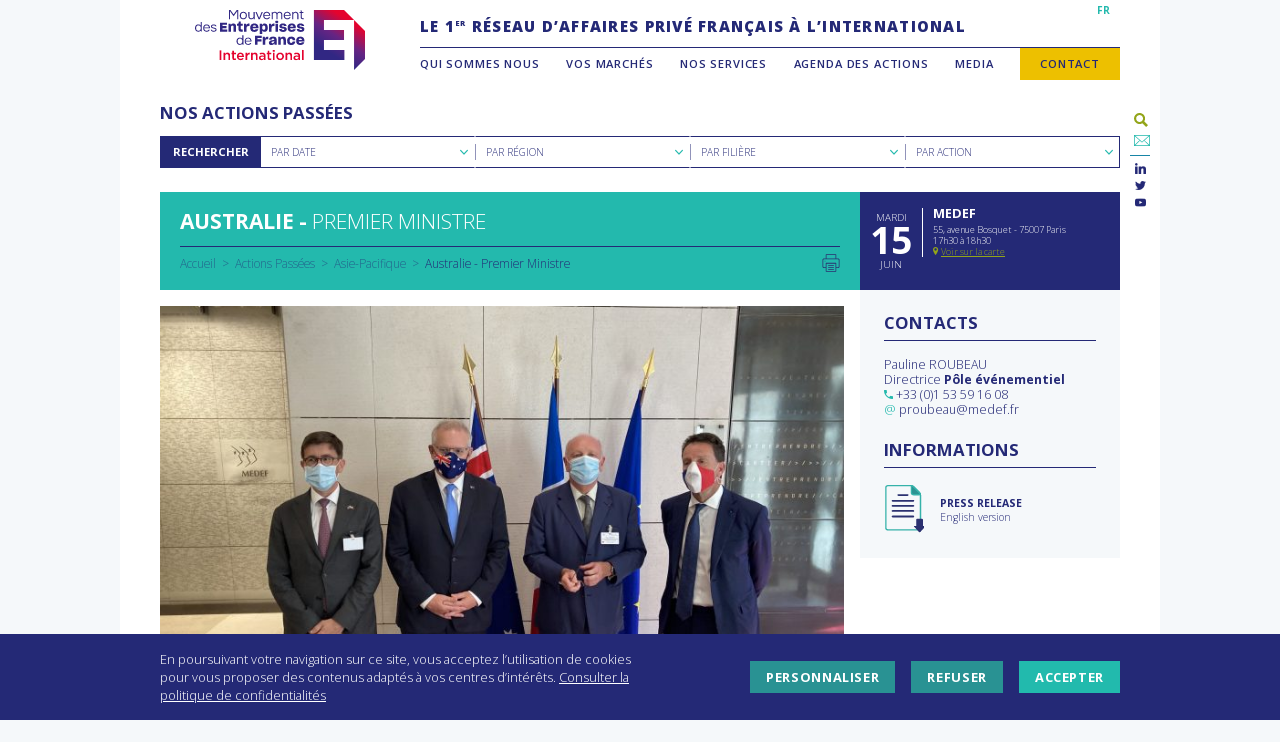

--- FILE ---
content_type: text/html; charset=UTF-8
request_url: https://www.medefinternational.fr/actions/premier-ministre-8/
body_size: 23373
content:
<!DOCTYPE html>
<html lang="fr-FR">
<head>
<meta charset="UTF-8">
<meta name="viewport" content="width=device-width, initial-scale=1, minimum-scale=1.0, maximum-scale=1.0, user-scalable=no">
<link rel="profile" href="http://gmpg.org/xfn/11">
<link rel="stylesheet" href="https://pro.fontawesome.com/releases/v5.8.2/css/all.css" integrity="sha384-xVVam1KS4+Qt2OrFa+VdRUoXygyKIuNWUUUBZYv+n27STsJ7oDOHJgfF0bNKLMJF" crossorigin="anonymous">
<link href="https://fonts.googleapis.com/css?family=Harmattan|Open+Sans:300;400,600,700,800&amp;subset=arabic,cyrillic,cyrillic-ext,latin-ext" rel="stylesheet">
<link href="https://fonts.googleapis.com/css2?family=Work+Sans:wght@100;200;300;400;600;700&display=swap" rel="stylesheet">
<script src="https://ajax.googleapis.com/ajax/libs/jquery/1.11.3/jquery.min.js"></script>
<script src="https://www.medefinternational.fr/wp-content/themes/medefi/node_modules/object-fit-images/dist/ofi.min.js"></script>

<meta name='robots' content='index, follow, max-image-preview:large, max-snippet:-1, max-video-preview:-1' />

	<!-- This site is optimized with the Yoast SEO plugin v26.6 - https://yoast.com/wordpress/plugins/seo/ -->
	<title>Premier Ministre - MEDEF International</title>
	<link rel="canonical" href="https://www.medefinternational.fr/actions/premier-ministre-8/" />
	<meta property="og:locale" content="fr_FR" />
	<meta property="og:type" content="article" />
	<meta property="og:title" content="Premier Ministre - MEDEF International" />
	<meta property="og:url" content="https://www.medefinternational.fr/actions/premier-ministre-8/" />
	<meta property="og:site_name" content="MEDEF International" />
	<meta property="article:modified_time" content="2021-06-21T12:49:12+00:00" />
	<meta name="twitter:card" content="summary_large_image" />
	<meta name="twitter:site" content="@MEDEF_I" />
	<meta name="twitter:label1" content="Written by" />
	<meta name="twitter:data1" content="Pauline Roubeau" />
	<script type="application/ld+json" class="yoast-schema-graph">{"@context":"https://schema.org","@graph":[{"@type":"WebPage","@id":"https://www.medefinternational.fr/actions/premier-ministre-8/","url":"https://www.medefinternational.fr/actions/premier-ministre-8/","name":"Premier Ministre - MEDEF International","isPartOf":{"@id":"https://www.medefinternational.fr/#website"},"datePublished":"2021-06-16T16:22:29+00:00","dateModified":"2021-06-21T12:49:12+00:00","breadcrumb":{"@id":"https://www.medefinternational.fr/actions/premier-ministre-8/#breadcrumb"},"inLanguage":"fr-FR","potentialAction":[{"@type":"ReadAction","target":["https://www.medefinternational.fr/actions/premier-ministre-8/"]}]},{"@type":"BreadcrumbList","@id":"https://www.medefinternational.fr/actions/premier-ministre-8/#breadcrumb","itemListElement":[{"@type":"ListItem","position":1,"name":"Accueil","item":"https://www.medefinternational.fr/"},{"@type":"ListItem","position":2,"name":"Actions","item":"https://www.medefinternational.fr/agenda/"},{"@type":"ListItem","position":3,"name":"Premier Ministre"}]},{"@type":"WebSite","@id":"https://www.medefinternational.fr/#website","url":"https://www.medefinternational.fr/","name":"MEDEF International","description":"Le 1er réseau privé d’affaires français à l’international","potentialAction":[{"@type":"SearchAction","target":{"@type":"EntryPoint","urlTemplate":"https://www.medefinternational.fr/?s={search_term_string}"},"query-input":{"@type":"PropertyValueSpecification","valueRequired":true,"valueName":"search_term_string"}}],"inLanguage":"fr-FR"}]}</script>
	<!-- / Yoast SEO plugin. -->


<link rel='dns-prefetch' href='//static.addtoany.com' />
<link rel='dns-prefetch' href='//cdn.plyr.io' />
<link rel='dns-prefetch' href='//cdn.jsdelivr.net' />
<link rel='dns-prefetch' href='//www.googletagmanager.com' />
<link rel="alternate" title="oEmbed (JSON)" type="application/json+oembed" href="https://www.medefinternational.fr/wp-json/oembed/1.0/embed?url=https%3A%2F%2Fwww.medefinternational.fr%2Factions%2Fpremier-ministre-8%2F" />
<link rel="alternate" title="oEmbed (XML)" type="text/xml+oembed" href="https://www.medefinternational.fr/wp-json/oembed/1.0/embed?url=https%3A%2F%2Fwww.medefinternational.fr%2Factions%2Fpremier-ministre-8%2F&#038;format=xml" />
<style id='wp-img-auto-sizes-contain-inline-css' type='text/css'>
img:is([sizes=auto i],[sizes^="auto," i]){contain-intrinsic-size:3000px 1500px}
/*# sourceURL=wp-img-auto-sizes-contain-inline-css */
</style>
<style id='wp-emoji-styles-inline-css' type='text/css'>

	img.wp-smiley, img.emoji {
		display: inline !important;
		border: none !important;
		box-shadow: none !important;
		height: 1em !important;
		width: 1em !important;
		margin: 0 0.07em !important;
		vertical-align: -0.1em !important;
		background: none !important;
		padding: 0 !important;
	}
/*# sourceURL=wp-emoji-styles-inline-css */
</style>
<link rel='stylesheet' id='wp-block-library-css' href='https://www.medefinternational.fr/wp-includes/css/dist/block-library/style.min.css?ver=6.9' type='text/css' media='all' />
<style id='global-styles-inline-css' type='text/css'>
:root{--wp--preset--aspect-ratio--square: 1;--wp--preset--aspect-ratio--4-3: 4/3;--wp--preset--aspect-ratio--3-4: 3/4;--wp--preset--aspect-ratio--3-2: 3/2;--wp--preset--aspect-ratio--2-3: 2/3;--wp--preset--aspect-ratio--16-9: 16/9;--wp--preset--aspect-ratio--9-16: 9/16;--wp--preset--color--black: #000000;--wp--preset--color--cyan-bluish-gray: #abb8c3;--wp--preset--color--white: #ffffff;--wp--preset--color--pale-pink: #f78da7;--wp--preset--color--vivid-red: #cf2e2e;--wp--preset--color--luminous-vivid-orange: #ff6900;--wp--preset--color--luminous-vivid-amber: #fcb900;--wp--preset--color--light-green-cyan: #7bdcb5;--wp--preset--color--vivid-green-cyan: #00d084;--wp--preset--color--pale-cyan-blue: #8ed1fc;--wp--preset--color--vivid-cyan-blue: #0693e3;--wp--preset--color--vivid-purple: #9b51e0;--wp--preset--gradient--vivid-cyan-blue-to-vivid-purple: linear-gradient(135deg,rgb(6,147,227) 0%,rgb(155,81,224) 100%);--wp--preset--gradient--light-green-cyan-to-vivid-green-cyan: linear-gradient(135deg,rgb(122,220,180) 0%,rgb(0,208,130) 100%);--wp--preset--gradient--luminous-vivid-amber-to-luminous-vivid-orange: linear-gradient(135deg,rgb(252,185,0) 0%,rgb(255,105,0) 100%);--wp--preset--gradient--luminous-vivid-orange-to-vivid-red: linear-gradient(135deg,rgb(255,105,0) 0%,rgb(207,46,46) 100%);--wp--preset--gradient--very-light-gray-to-cyan-bluish-gray: linear-gradient(135deg,rgb(238,238,238) 0%,rgb(169,184,195) 100%);--wp--preset--gradient--cool-to-warm-spectrum: linear-gradient(135deg,rgb(74,234,220) 0%,rgb(151,120,209) 20%,rgb(207,42,186) 40%,rgb(238,44,130) 60%,rgb(251,105,98) 80%,rgb(254,248,76) 100%);--wp--preset--gradient--blush-light-purple: linear-gradient(135deg,rgb(255,206,236) 0%,rgb(152,150,240) 100%);--wp--preset--gradient--blush-bordeaux: linear-gradient(135deg,rgb(254,205,165) 0%,rgb(254,45,45) 50%,rgb(107,0,62) 100%);--wp--preset--gradient--luminous-dusk: linear-gradient(135deg,rgb(255,203,112) 0%,rgb(199,81,192) 50%,rgb(65,88,208) 100%);--wp--preset--gradient--pale-ocean: linear-gradient(135deg,rgb(255,245,203) 0%,rgb(182,227,212) 50%,rgb(51,167,181) 100%);--wp--preset--gradient--electric-grass: linear-gradient(135deg,rgb(202,248,128) 0%,rgb(113,206,126) 100%);--wp--preset--gradient--midnight: linear-gradient(135deg,rgb(2,3,129) 0%,rgb(40,116,252) 100%);--wp--preset--font-size--small: 13px;--wp--preset--font-size--medium: 20px;--wp--preset--font-size--large: 36px;--wp--preset--font-size--x-large: 42px;--wp--preset--spacing--20: 0.44rem;--wp--preset--spacing--30: 0.67rem;--wp--preset--spacing--40: 1rem;--wp--preset--spacing--50: 1.5rem;--wp--preset--spacing--60: 2.25rem;--wp--preset--spacing--70: 3.38rem;--wp--preset--spacing--80: 5.06rem;--wp--preset--shadow--natural: 6px 6px 9px rgba(0, 0, 0, 0.2);--wp--preset--shadow--deep: 12px 12px 50px rgba(0, 0, 0, 0.4);--wp--preset--shadow--sharp: 6px 6px 0px rgba(0, 0, 0, 0.2);--wp--preset--shadow--outlined: 6px 6px 0px -3px rgb(255, 255, 255), 6px 6px rgb(0, 0, 0);--wp--preset--shadow--crisp: 6px 6px 0px rgb(0, 0, 0);}:where(.is-layout-flex){gap: 0.5em;}:where(.is-layout-grid){gap: 0.5em;}body .is-layout-flex{display: flex;}.is-layout-flex{flex-wrap: wrap;align-items: center;}.is-layout-flex > :is(*, div){margin: 0;}body .is-layout-grid{display: grid;}.is-layout-grid > :is(*, div){margin: 0;}:where(.wp-block-columns.is-layout-flex){gap: 2em;}:where(.wp-block-columns.is-layout-grid){gap: 2em;}:where(.wp-block-post-template.is-layout-flex){gap: 1.25em;}:where(.wp-block-post-template.is-layout-grid){gap: 1.25em;}.has-black-color{color: var(--wp--preset--color--black) !important;}.has-cyan-bluish-gray-color{color: var(--wp--preset--color--cyan-bluish-gray) !important;}.has-white-color{color: var(--wp--preset--color--white) !important;}.has-pale-pink-color{color: var(--wp--preset--color--pale-pink) !important;}.has-vivid-red-color{color: var(--wp--preset--color--vivid-red) !important;}.has-luminous-vivid-orange-color{color: var(--wp--preset--color--luminous-vivid-orange) !important;}.has-luminous-vivid-amber-color{color: var(--wp--preset--color--luminous-vivid-amber) !important;}.has-light-green-cyan-color{color: var(--wp--preset--color--light-green-cyan) !important;}.has-vivid-green-cyan-color{color: var(--wp--preset--color--vivid-green-cyan) !important;}.has-pale-cyan-blue-color{color: var(--wp--preset--color--pale-cyan-blue) !important;}.has-vivid-cyan-blue-color{color: var(--wp--preset--color--vivid-cyan-blue) !important;}.has-vivid-purple-color{color: var(--wp--preset--color--vivid-purple) !important;}.has-black-background-color{background-color: var(--wp--preset--color--black) !important;}.has-cyan-bluish-gray-background-color{background-color: var(--wp--preset--color--cyan-bluish-gray) !important;}.has-white-background-color{background-color: var(--wp--preset--color--white) !important;}.has-pale-pink-background-color{background-color: var(--wp--preset--color--pale-pink) !important;}.has-vivid-red-background-color{background-color: var(--wp--preset--color--vivid-red) !important;}.has-luminous-vivid-orange-background-color{background-color: var(--wp--preset--color--luminous-vivid-orange) !important;}.has-luminous-vivid-amber-background-color{background-color: var(--wp--preset--color--luminous-vivid-amber) !important;}.has-light-green-cyan-background-color{background-color: var(--wp--preset--color--light-green-cyan) !important;}.has-vivid-green-cyan-background-color{background-color: var(--wp--preset--color--vivid-green-cyan) !important;}.has-pale-cyan-blue-background-color{background-color: var(--wp--preset--color--pale-cyan-blue) !important;}.has-vivid-cyan-blue-background-color{background-color: var(--wp--preset--color--vivid-cyan-blue) !important;}.has-vivid-purple-background-color{background-color: var(--wp--preset--color--vivid-purple) !important;}.has-black-border-color{border-color: var(--wp--preset--color--black) !important;}.has-cyan-bluish-gray-border-color{border-color: var(--wp--preset--color--cyan-bluish-gray) !important;}.has-white-border-color{border-color: var(--wp--preset--color--white) !important;}.has-pale-pink-border-color{border-color: var(--wp--preset--color--pale-pink) !important;}.has-vivid-red-border-color{border-color: var(--wp--preset--color--vivid-red) !important;}.has-luminous-vivid-orange-border-color{border-color: var(--wp--preset--color--luminous-vivid-orange) !important;}.has-luminous-vivid-amber-border-color{border-color: var(--wp--preset--color--luminous-vivid-amber) !important;}.has-light-green-cyan-border-color{border-color: var(--wp--preset--color--light-green-cyan) !important;}.has-vivid-green-cyan-border-color{border-color: var(--wp--preset--color--vivid-green-cyan) !important;}.has-pale-cyan-blue-border-color{border-color: var(--wp--preset--color--pale-cyan-blue) !important;}.has-vivid-cyan-blue-border-color{border-color: var(--wp--preset--color--vivid-cyan-blue) !important;}.has-vivid-purple-border-color{border-color: var(--wp--preset--color--vivid-purple) !important;}.has-vivid-cyan-blue-to-vivid-purple-gradient-background{background: var(--wp--preset--gradient--vivid-cyan-blue-to-vivid-purple) !important;}.has-light-green-cyan-to-vivid-green-cyan-gradient-background{background: var(--wp--preset--gradient--light-green-cyan-to-vivid-green-cyan) !important;}.has-luminous-vivid-amber-to-luminous-vivid-orange-gradient-background{background: var(--wp--preset--gradient--luminous-vivid-amber-to-luminous-vivid-orange) !important;}.has-luminous-vivid-orange-to-vivid-red-gradient-background{background: var(--wp--preset--gradient--luminous-vivid-orange-to-vivid-red) !important;}.has-very-light-gray-to-cyan-bluish-gray-gradient-background{background: var(--wp--preset--gradient--very-light-gray-to-cyan-bluish-gray) !important;}.has-cool-to-warm-spectrum-gradient-background{background: var(--wp--preset--gradient--cool-to-warm-spectrum) !important;}.has-blush-light-purple-gradient-background{background: var(--wp--preset--gradient--blush-light-purple) !important;}.has-blush-bordeaux-gradient-background{background: var(--wp--preset--gradient--blush-bordeaux) !important;}.has-luminous-dusk-gradient-background{background: var(--wp--preset--gradient--luminous-dusk) !important;}.has-pale-ocean-gradient-background{background: var(--wp--preset--gradient--pale-ocean) !important;}.has-electric-grass-gradient-background{background: var(--wp--preset--gradient--electric-grass) !important;}.has-midnight-gradient-background{background: var(--wp--preset--gradient--midnight) !important;}.has-small-font-size{font-size: var(--wp--preset--font-size--small) !important;}.has-medium-font-size{font-size: var(--wp--preset--font-size--medium) !important;}.has-large-font-size{font-size: var(--wp--preset--font-size--large) !important;}.has-x-large-font-size{font-size: var(--wp--preset--font-size--x-large) !important;}
/*# sourceURL=global-styles-inline-css */
</style>

<style id='classic-theme-styles-inline-css' type='text/css'>
/*! This file is auto-generated */
.wp-block-button__link{color:#fff;background-color:#32373c;border-radius:9999px;box-shadow:none;text-decoration:none;padding:calc(.667em + 2px) calc(1.333em + 2px);font-size:1.125em}.wp-block-file__button{background:#32373c;color:#fff;text-decoration:none}
/*# sourceURL=/wp-includes/css/classic-themes.min.css */
</style>
<link rel='stylesheet' id='contact-form-7-css' href='https://www.medefinternational.fr/wp-content/plugins/contact-form-7/includes/css/styles.css?ver=6.1.4' type='text/css' media='all' />
<link rel='stylesheet' id='search-filter-plugin-styles-css' href='https://www.medefinternational.fr/wp-content/plugins/search-filter-pro/public/assets/css/search-filter.min.css?ver=2.5.19' type='text/css' media='all' />
<link rel='stylesheet' id='plyr-css-css' href='https://cdn.plyr.io/3.5.6/plyr.css?ver=1.0.0' type='text/css' media='all' />
<link rel='stylesheet' id='medefi-style-css' href='https://www.medefinternational.fr/wp-content/themes/medefi/style.css?ver=6.9' type='text/css' media='all' />
<link rel='stylesheet' id='custom-boostrap-css' href='https://www.medefinternational.fr/wp-content/themes/medefi/css/custom/custom-bootstrap.css?ver=6.9' type='text/css' media='all' />
<link rel='stylesheet' id='ionicons-css' href='https://www.medefinternational.fr/wp-content/themes/medefi/css/fonts/ionicons/css/ionicons.css?ver=6.9' type='text/css' media='all' />
<link rel='stylesheet' id='socicon-css' href='https://www.medefinternational.fr/wp-content/themes/medefi/css/fonts/socicon/styles.css?ver=6.9' type='text/css' media='all' />
<link rel='stylesheet' id='slidebars-css' href='https://www.medefinternational.fr/wp-content/themes/medefi/css/plugins/slidebars.css?ver=6.9' type='text/css' media='all' />
<link rel='stylesheet' id='slick-css' href='https://www.medefinternational.fr/wp-content/themes/medefi/css/plugins/select2.css?ver=6.9' type='text/css' media='all' />
<link rel='stylesheet' id='select2-css' href='https://www.medefinternational.fr/wp-content/themes/medefi/css/plugins/slick.css?ver=6.9' type='text/css' media='all' />
<link rel='stylesheet' id='colorbox-css' href='https://www.medefinternational.fr/wp-content/themes/medefi/css/plugins/colorbox.css?ver=6.9' type='text/css' media='all' />
<link rel='stylesheet' id='global-medefi-style-css' href='https://www.medefinternational.fr/wp-content/themes/medefi/css/global.css?ver=6.9' type='text/css' media='all' />
<link rel='stylesheet' id='header-medefi-style-css' href='https://www.medefinternational.fr/wp-content/themes/medefi/css/header.css?ver=6.9' type='text/css' media='all' />
<link rel='stylesheet' id='footer-medefi-style-css' href='https://www.medefinternational.fr/wp-content/themes/medefi/css/footer.css?ver=6.9' type='text/css' media='all' />
<link rel='stylesheet' id='content-medefi-style-css' href='https://www.medefinternational.fr/wp-content/themes/medefi/css/content.css?ver=6.9' type='text/css' media='all' />
<link rel='stylesheet' id='front-medefi-style-css' href='https://www.medefinternational.fr/wp-content/themes/medefi/css/front.css?ver=6.9' type='text/css' media='all' />
<link rel='stylesheet' id='form-medefi-style-css' href='https://www.medefinternational.fr/wp-content/themes/medefi/css/form.css?ver=6.9' type='text/css' media='all' />
<link rel='stylesheet' id='print-css' href='https://www.medefinternational.fr/wp-content/themes/medefi/css/print.css?ver=1.0.0' type='text/css' media='print' />
<link rel='stylesheet' id='front-page-css' href='https://www.medefinternational.fr/wp-content/themes/medefi/css/front-page.css?ver=6.9' type='text/css' media='all' />
<link rel='stylesheet' id='cookies-css' href='https://www.medefinternational.fr/wp-content/themes/medefi/css/cookies.css?ver=6.9' type='text/css' media='all' />
<link rel='stylesheet' id='addtoany-css' href='https://www.medefinternational.fr/wp-content/plugins/add-to-any/addtoany.min.css?ver=1.16' type='text/css' media='all' />
<link rel='stylesheet' id='cf7cf-style-css' href='https://www.medefinternational.fr/wp-content/plugins/cf7-conditional-fields/style.css?ver=2.6.7' type='text/css' media='all' />
<script type="text/javascript" id="addtoany-core-js-before">
/* <![CDATA[ */
window.a2a_config=window.a2a_config||{};a2a_config.callbacks=[];a2a_config.overlays=[];a2a_config.templates={};a2a_localize = {
	Share: "Partager",
	Save: "Enregistrer",
	Subscribe: "S'abonner",
	Email: "E-mail",
	Bookmark: "Marque-page",
	ShowAll: "Montrer tout",
	ShowLess: "Montrer moins",
	FindServices: "Trouver des service(s)",
	FindAnyServiceToAddTo: "Trouver instantan&eacute;ment des services &agrave; ajouter &agrave;",
	PoweredBy: "Propuls&eacute; par",
	ShareViaEmail: "Partager par e-mail",
	SubscribeViaEmail: "S’abonner par e-mail",
	BookmarkInYourBrowser: "Ajouter un signet dans votre navigateur",
	BookmarkInstructions: "Appuyez sur Ctrl+D ou \u2318+D pour mettre cette page en signet",
	AddToYourFavorites: "Ajouter &agrave; vos favoris",
	SendFromWebOrProgram: "Envoyer depuis n’importe quelle adresse e-mail ou logiciel e-mail",
	EmailProgram: "Programme d’e-mail",
	More: "Plus&#8230;",
	ThanksForSharing: "Merci de partager !",
	ThanksForFollowing: "Merci de nous suivre !"
};

a2a_config.num_services = 4;
a2a_config.prioritize = ["email", "twitter", "linkedin", "facebook"];
a2a_config.templates.email = {
    subject: "Cette page devrait vous intéresser : ${title}",
    body: "Lire plus : ${link}"
};
a2a_config.icon_color = "transparent";

//# sourceURL=addtoany-core-js-before
/* ]]> */
</script>
<script type="text/javascript" defer src="https://static.addtoany.com/menu/page.js" id="addtoany-core-js"></script>
<script type="text/javascript" src="https://www.medefinternational.fr/wp-includes/js/jquery/jquery.min.js?ver=3.7.1" id="jquery-core-js"></script>
<script type="text/javascript" src="https://www.medefinternational.fr/wp-includes/js/jquery/jquery-migrate.min.js?ver=3.4.1" id="jquery-migrate-js"></script>
<script type="text/javascript" defer src="https://www.medefinternational.fr/wp-content/plugins/add-to-any/addtoany.min.js?ver=1.1" id="addtoany-jquery-js"></script>
<script type="text/javascript" id="3d-flip-book-client-locale-loader-js-extra">
/* <![CDATA[ */
var FB3D_CLIENT_LOCALE = {"ajaxurl":"https://www.medefinternational.fr/wp-admin/admin-ajax.php","dictionary":{"Table of contents":"Table of contents","Close":"Close","Bookmarks":"Bookmarks","Thumbnails":"Thumbnails","Search":"Search","Share":"Share","Facebook":"Facebook","Twitter":"Twitter","Email":"Email","Play":"Play","Previous page":"Previous page","Next page":"Next page","Zoom in":"Zoom in","Zoom out":"Zoom out","Fit view":"Fit view","Auto play":"Auto play","Full screen":"Full screen","More":"More","Smart pan":"Smart pan","Single page":"Single page","Sounds":"Sounds","Stats":"Stats","Print":"Print","Download":"Download","Goto first page":"Goto first page","Goto last page":"Goto last page"},"images":"https://www.medefinternational.fr/wp-content/plugins/interactive-3d-flipbook-powered-physics-engine/assets/images/","jsData":{"urls":[],"posts":{"ids_mis":[],"ids":[]},"pages":[],"firstPages":[],"bookCtrlProps":[],"bookTemplates":[]},"key":"3d-flip-book","pdfJS":{"pdfJsLib":"https://www.medefinternational.fr/wp-content/plugins/interactive-3d-flipbook-powered-physics-engine/assets/js/pdf.min.js?ver=4.3.136","pdfJsWorker":"https://www.medefinternational.fr/wp-content/plugins/interactive-3d-flipbook-powered-physics-engine/assets/js/pdf.worker.js?ver=4.3.136","stablePdfJsLib":"https://www.medefinternational.fr/wp-content/plugins/interactive-3d-flipbook-powered-physics-engine/assets/js/stable/pdf.min.js?ver=2.5.207","stablePdfJsWorker":"https://www.medefinternational.fr/wp-content/plugins/interactive-3d-flipbook-powered-physics-engine/assets/js/stable/pdf.worker.js?ver=2.5.207","pdfJsCMapUrl":"https://www.medefinternational.fr/wp-content/plugins/interactive-3d-flipbook-powered-physics-engine/assets/cmaps/"},"cacheurl":"https://www.medefinternational.fr/wp-content/uploads/3d-flip-book/cache/","pluginsurl":"https://www.medefinternational.fr/wp-content/plugins/","pluginurl":"https://www.medefinternational.fr/wp-content/plugins/interactive-3d-flipbook-powered-physics-engine/","thumbnailSize":{"width":"150","height":"150"},"version":"1.16.17"};
//# sourceURL=3d-flip-book-client-locale-loader-js-extra
/* ]]> */
</script>
<script type="text/javascript" src="https://www.medefinternational.fr/wp-content/plugins/interactive-3d-flipbook-powered-physics-engine/assets/js/client-locale-loader.js?ver=1.16.17" id="3d-flip-book-client-locale-loader-js" async="async" data-wp-strategy="async"></script>
<script type="text/javascript" id="search-filter-plugin-build-js-extra">
/* <![CDATA[ */
var SF_LDATA = {"ajax_url":"https://www.medefinternational.fr/wp-admin/admin-ajax.php","home_url":"https://www.medefinternational.fr/","extensions":[]};
//# sourceURL=search-filter-plugin-build-js-extra
/* ]]> */
</script>
<script type="text/javascript" src="https://www.medefinternational.fr/wp-content/plugins/search-filter-pro/public/assets/js/search-filter-build.min.js?ver=2.5.19" id="search-filter-plugin-build-js"></script>
<script type="text/javascript" src="https://www.medefinternational.fr/wp-content/plugins/search-filter-pro/public/assets/js/select2.min.js?ver=2.5.19" id="search-filter-plugin-select2-js"></script>

<!-- Extrait de code de la balise Google (gtag.js) ajouté par Site Kit -->
<!-- Extrait Google Analytics ajouté par Site Kit -->
<script type="text/javascript" src="https://www.googletagmanager.com/gtag/js?id=GT-NM2DVJB" id="google_gtagjs-js" async></script>
<script type="text/javascript" id="google_gtagjs-js-after">
/* <![CDATA[ */
window.dataLayer = window.dataLayer || [];function gtag(){dataLayer.push(arguments);}
gtag("set","linker",{"domains":["www.medefinternational.fr"]});
gtag("js", new Date());
gtag("set", "developer_id.dZTNiMT", true);
gtag("config", "GT-NM2DVJB");
//# sourceURL=google_gtagjs-js-after
/* ]]> */
</script>
<link rel="https://api.w.org/" href="https://www.medefinternational.fr/wp-json/" /><link rel='shortlink' href='https://www.medefinternational.fr/?p=18539' />
<meta name="generator" content="Site Kit by Google 1.170.0" />
    <link rel="apple-touch-icon" sizes="180x180" href="https://www.medefinternational.fr/wp-content/themes/medefi/images/favicons/apple-touch-icon.png">
    <link rel="icon" type="image/png" sizes="32x32" href="https://www.medefinternational.fr/wp-content/themes/medefi/images/favicons/favicon-32x32.png">
    <link rel="icon" type="image/png" sizes="16x16" href="https://www.medefinternational.fr/wp-content/themes/medefi/images/favicons/favicon-16x16.png">
    <link rel="manifest" href="https://www.medefinternational.fr/wp-content/themes/medefi/images/favicons/site.webmanifest">
    <link rel="mask-icon" href="https://www.medefinternational.fr/wp-content/themes/medefi/images/favicons/safari-pinned-tab.svg" color="#2f2483">
    <meta name="msapplication-TileColor" content="#ffffff">
    <meta name="theme-color" content="#ffffff">
</head>

<body class="wp-singular actions-template-default single single-actions postid-18539 wp-theme-medefi">

	<a class="skip-link screen-reader-text" href="#content">Aller au contenu</a>
	<header id="masthead" class="site-header" role="banner" canvas="">
		<section class="site-branding">
							<a id ="site-logo" href="https://www.medefinternational.fr/accueil" rel="home" title="MEDEF International"></a>
						<a id="nav-toggle" class="ion-navicon"></a>
		</section><!-- .site-branding -->
        <section class="site-main-navigation no-mobile">
            <nav id="multilingual-navigation">
                <div class="menu-menu-multilingues-container"><ul id="multilingual-menu" class="menu"><li id="menu-item-6776" class="menu-item menu-item-type-post_type menu-item-object-page menu-item-home menu-item-6776"><a href="https://www.medefinternational.fr/">FR</a></li>
</ul></div>            </nav>
                                        <section class="site-description"><p>LE 1<sup>ER</sup> RÉSEAU D’AFFAIRES PRIVÉ FRANÇAIS À L’INTERNATIONAL</p>
</section>
            <!-- .site-description -->
            <!--                 <a href="#login" id="members-link" class="colorbox">Espace Adhérents</a>
                <div id="login" class="inline-colorbox">
                    <form name="loginform" id="loginform" action="https://www.medefinternational.fr/wp-login.php" method="post"><p class="login-username">
				<label for="user_login">Identifiant ou adresse e-mail</label>
				<input type="text" name="log" id="user_login" autocomplete="username" class="input" value="" size="20" />
			</p><p class="login-password">
				<label for="user_pass">Mot de passe</label>
				<input type="password" name="pwd" id="user_pass" autocomplete="current-password" spellcheck="false" class="input" value="" size="20" />
			</p><p class="login-remember"><label><input name="rememberme" type="checkbox" id="rememberme" value="forever" /> Se souvenir de moi</label></p><p class="login-submit">
				<input type="submit" name="wp-submit" id="wp-submit" class="button button-primary" value="Se connecter" />
				<input type="hidden" name="redirect_to" value="https://www.medefinternational.fr/espace-adherents" />
			</p></form>                </div>
             -->
            <nav id="main-navigation" class="main-navigation" role="navigation">
                <div class="menu-menu-principal-container"><ul id="primary-menu" class="menu"><li id="menu-item-9" class="menu-item menu-item-type-custom menu-item-object-custom menu-item-has-children menu-item-9"><a href="#">Qui sommes nous</a>
<ul class="sub-menu">
	<li id="menu-item-13575" class="menu-item menu-item-type-custom menu-item-object-custom menu-item-13575"><a href="https://www.medefinternational.fr/notre-association/">Notre association</a></li>
	<li id="menu-item-5815" class="menu-item menu-item-type-post_type menu-item-object-page menu-item-5815"><a href="https://www.medefinternational.fr/gouvernance-bureau/">Notre bureau</a></li>
	<li id="menu-item-5831" class="menu-item menu-item-type-post_type menu-item-object-page menu-item-5831"><a href="https://www.medefinternational.fr/equipe/">Notre équipe</a></li>
	<li id="menu-item-11201" class="menu-item menu-item-type-post_type menu-item-object-page menu-item-11201"><a href="https://www.medefinternational.fr/reseaufrance/">Notre réseau en France</a></li>
	<li id="menu-item-13570" class="menu-item menu-item-type-custom menu-item-object-custom menu-item-13570"><a href="https://www.medefinternational.fr/reseaumondial/">Nos partenaires dans le monde</a></li>
</ul>
</li>
<li id="menu-item-14" class="menu-item menu-item-type-custom menu-item-object-custom menu-item-has-children menu-item-14"><a href="#">Vos marchés</a>
<ul class="sub-menu">
	<li id="menu-item-14341" class="menu-item menu-item-type-custom menu-item-object-custom menu-item-14341"><a href="https://www.medefinternational.fr/filieres/">Par filières</a></li>
	<li id="menu-item-13614" class="menu-item menu-item-type-custom menu-item-object-custom menu-item-13614"><a href="https://www.medefinternational.fr/ifis-financements/">IFIs &#038; Financements</a></li>
</ul>
</li>
<li id="menu-item-12" class="menu-item menu-item-type-custom menu-item-object-custom menu-item-has-children menu-item-12"><a href="#">Nos services</a>
<ul class="sub-menu">
	<li id="menu-item-6034" class="menu-item menu-item-type-post_type menu-item-object-page menu-item-6034"><a href="https://www.medefinternational.fr/loffre-de-services/">L’offre de services</a></li>
	<li id="menu-item-14018" class="menu-item menu-item-type-custom menu-item-object-custom menu-item-14018"><a href="https://www.medefinternational.fr/adhesion-avantages/">Adhésion</a></li>
	<li id="menu-item-14017" class="menu-item menu-item-type-custom menu-item-object-custom menu-item-14017"><a href="https://www.medefinternational.fr/adhesion-modalites/">Modalités d&rsquo;adhésion</a></li>
	<li id="menu-item-17583" class="menu-item menu-item-type-custom menu-item-object-custom menu-item-17583"><a href="https://www.medefinternational.fr/offre-webinaire/">Offre webinaire</a></li>
	<li id="menu-item-17287" class="menu-item menu-item-type-custom menu-item-object-custom menu-item-17287"><a href="http://www.medefinternational.fr/financements/">Offre IFIs Washington</a></li>
	<li id="menu-item-13616" class="menu-item menu-item-type-custom menu-item-object-custom menu-item-13616"><a href="https://www.medefinternational.fr/startup/">Offre start-ups</a></li>
</ul>
</li>
<li id="menu-item-11" class="menu-item menu-item-type-custom menu-item-object-custom menu-item-has-children current-menu-parent current-menu-ancestor menu-item-11"><a href="#">Agenda des actions</a>
<ul class="sub-menu">
	<li id="menu-item-104" class="menu-item menu-item-type-post_type_archive menu-item-object-actions current-menu-item menu-item-104"><a href="https://www.medefinternational.fr/agenda/" aria-current="page">Actions à venir</a></li>
	<li id="menu-item-8321" class="menu-item menu-item-type-post_type menu-item-object-page menu-item-8321"><a href="https://www.medefinternational.fr/actions-passees/">Actions passées</a></li>
	<li id="menu-item-13052" class="menu-item menu-item-type-post_type menu-item-object-page menu-item-13052"><a href="https://www.medefinternational.fr/contact/">Être informé de l&rsquo;agenda</a></li>
</ul>
</li>
<li id="menu-item-13" class="menu-item menu-item-type-custom menu-item-object-custom menu-item-has-children menu-item-13"><a href="#">Media</a>
<ul class="sub-menu">
	<li id="menu-item-5754" class="menu-item menu-item-type-post_type_archive menu-item-object-documents menu-item-5754"><a href="https://www.medefinternational.fr/kiosque/">Publications</a></li>
	<li id="menu-item-11998" class="menu-item menu-item-type-post_type_archive menu-item-object-documents_press menu-item-11998"><a href="https://www.medefinternational.fr/espace-presse/">Espace presse</a></li>
	<li id="menu-item-5744" class="menu-item menu-item-type-post_type_archive menu-item-object-tribunes menu-item-5744"><a href="https://www.medefinternational.fr/tribunes/">Les échos du réseau &#8211; tribunes</a></li>
	<li id="menu-item-16036" class="menu-item menu-item-type-custom menu-item-object-custom menu-item-16036"><a href="https://www.medefinternational.fr/videos/covid19echosdureseau/">Les échos du réseau &#8211; vidéo</a></li>
	<li id="menu-item-13629" class="menu-item menu-item-type-custom menu-item-object-custom menu-item-13629"><a href="https://www.medefinternational.fr/videos/">Vidéos</a></li>
</ul>
</li>
<li id="menu-item-13015" class="contact bg-yellow-mustard menu-item menu-item-type-post_type menu-item-object-page menu-item-13015"><a href="https://www.medefinternational.fr/contact/">Contact</a></li>
</ul></div>            </nav><!-- #main-navigation -->
            <ul class="right-widget">
                <li class="search">
                <form role="search" method="get" id="searchform" class="searchform" action="https://www.medefinternational.fr/">
                    <div>
                    <input type="text" class="search-input" value="" name="s" id="s" />
                    <input type="submit" id="searchsubmit" value="Rechercher"/>
                    </div>
                </form>

                </li>
                <li class="mail"><a href="/contact" target="_self"></a></li>
                <span class="filet"></span>
                                                                                                                <li><a href="https://www.linkedin.com/company/medef-international" target="_blank" class="socicon-linkedin" title="LinkedIn"></a></li>
                                                                <li><a href="https://twitter.com/medef_i" target="_blank" class="socicon-twitter" title="Twitter"></a></li>
                                                                <li><a href="https://www.youtube.com/channel/UCFuy7v5r7LEIOdeLU9zJrjQ/" target="_blank" class="socicon-youtube" title="YouTube"></a></li>
                                                                                    </ul>
        </section>

	</header><!-- #masthead -->
    <section id="page" canvas="container">
        <section class="container">
                            <section class="site-description mobile-only">
                    <span> <p>LE 1<sup>ER</sup> RÉSEAU D’AFFAIRES PRIVÉ FRANÇAIS À L’INTERNATIONAL</p>
 </span>
                </section>
            <!-- .site-description -->
	        <section id="content" class="site-content">

	        

<div id="primary" class="content-area">
    <main id="main" class="site-main theme-blue-tiffany" role="main">


        

        <article id="post-18539" class="post-18539 actions type-actions status-publish hentry regions-asie types-reunion-restreinte pays-australie periode-555 contacts-pauline-roubeau">
                        <div class="search-actions">
                <h2 class="block-title">Nos actions passées</h2>
                <form data-sf-form-id='93' data-is-rtl='0' data-maintain-state='' data-results-url='http://www.medefinternational.fr/actions-passees/' data-ajax-form-url='https://www.medefinternational.fr/?sfid=93&amp;sf_action=get_data&amp;sf_data=form' data-display-result-method='shortcode' data-use-history-api='1' data-template-loaded='0' data-lang-code='fr' data-ajax='0' data-init-paged='1' data-auto-update='1' data-auto-count='1' data-auto-count-refresh-mode='1' action='http://www.medefinternational.fr/actions-passees/' method='post' class='searchandfilter' id='search-filter-form-93' autocomplete='off' data-instance-count='1'><ul><li class="sf-field-reset" data-sf-field-name="reset" data-sf-field-type="reset" data-sf-field-input-type="link"><a href="#" class="search-filter-reset" data-search-form-id="93" data-sf-submit-form="always">Rechercher</a></li><li class="sf-field-taxonomy-periode" data-sf-field-name="_sft_periode" data-sf-field-type="taxonomy" data-sf-field-input-type="select" data-sf-combobox="1">		<label>
				   			<span class="screen-reader-text">Rechercher par date</span>
								<select data-combobox="1" name="_sft_periode[]" class="sf-input-select" title="Rechercher par date">
						  			<option class="sf-level-0 sf-item-0 sf-option-active" selected="selected" data-sf-count="0" data-sf-depth="0" value="">Par Date</option>
											<option class="sf-level-0 sf-item-699" data-sf-count="2" data-sf-depth="0" value="septembre-2025">Septembre 2025&nbsp;&nbsp;(2)</option>
											<option class="sf-level-0 sf-item-686" data-sf-count="15" data-sf-depth="0" value="septembre-2024">Septembre 2024&nbsp;&nbsp;(15)</option>
											<option class="sf-level-0 sf-item-634" data-sf-count="16" data-sf-depth="0" value="septembre-2023">Septembre 2023&nbsp;&nbsp;(16)</option>
											<option class="sf-level-0 sf-item-593" data-sf-count="17" data-sf-depth="0" value="septembre-2022">Septembre 2022&nbsp;&nbsp;(17)</option>
											<option class="sf-level-0 sf-item-672" data-sf-count="7" data-sf-depth="0" value="octobre-2024">Octobre 2024&nbsp;&nbsp;(7)</option>
											<option class="sf-level-0 sf-item-635" data-sf-count="12" data-sf-depth="0" value="octobre-2023">Octobre 2023&nbsp;&nbsp;(12)</option>
											<option class="sf-level-0 sf-item-594" data-sf-count="8" data-sf-depth="0" value="octobre-2022">Octobre 2022&nbsp;&nbsp;(8)</option>
											<option class="sf-level-0 sf-item-595" data-sf-count="9" data-sf-depth="0" value="novembre-2022">Novembre 2022&nbsp;&nbsp;(9)</option>
											<option class="sf-level-0 sf-item-667" data-sf-count="8" data-sf-depth="0" value="mars-2024">Mars 2024&nbsp;&nbsp;(8)</option>
											<option class="sf-level-0 sf-item-618" data-sf-count="23" data-sf-depth="0" value="mars-2023">Mars 2023&nbsp;&nbsp;(23)</option>
											<option class="sf-level-0 sf-item-587" data-sf-count="27" data-sf-depth="0" value="mars-2022">Mars 2022&nbsp;&nbsp;(27)</option>
											<option class="sf-level-0 sf-item-589" data-sf-count="23" data-sf-depth="0" value="mai-2022">Mai 2022&nbsp;&nbsp;(23)</option>
											<option class="sf-level-0 sf-item-590" data-sf-count="19" data-sf-depth="0" value="juin-2022">Juin 2022&nbsp;&nbsp;(19)</option>
											<option class="sf-level-0 sf-item-591" data-sf-count="8" data-sf-depth="0" value="juillet-2022">Juillet 2022&nbsp;&nbsp;(8)</option>
											<option class="sf-level-0 sf-item-609" data-sf-count="14" data-sf-depth="0" value="janvier-2023">Janvier 2023&nbsp;&nbsp;(14)</option>
											<option class="sf-level-0 sf-item-665" data-sf-count="5" data-sf-depth="0" value="fevrier-2024">Février 2024&nbsp;&nbsp;(5)</option>
											<option class="sf-level-0 sf-item-619" data-sf-count="13" data-sf-depth="0" value="fevrier-2023">Février 2023&nbsp;&nbsp;(13)</option>
											<option class="sf-level-0 sf-item-586" data-sf-count="22" data-sf-depth="0" value="fevrier-2022">Février 2022&nbsp;&nbsp;(22)</option>
											<option class="sf-level-0 sf-item-671" data-sf-count="5" data-sf-depth="0" value="avril-2024">Avril 2024&nbsp;&nbsp;(5)</option>
											<option class="sf-level-0 sf-item-622" data-sf-count="5" data-sf-depth="0" value="avril-2023">Avril 2023&nbsp;&nbsp;(5)</option>
											<option class="sf-level-0 sf-item-588" data-sf-count="12" data-sf-depth="0" value="avril-2022">Avril 2022&nbsp;&nbsp;(12)</option>
											<option class="sf-level-0 sf-item-693" data-sf-count="2" data-sf-depth="0" value="aout-2024">Août 2024&nbsp;&nbsp;(2)</option>
											<option class="sf-level-0 sf-item-644" data-sf-count="5" data-sf-depth="0" value="aout-2023">Aout 2023&nbsp;&nbsp;(5)</option>
											<option class="sf-level-0 sf-item-592" data-sf-count="7" data-sf-depth="0" value="aout-2022">Août 2022&nbsp;&nbsp;(7)</option>
											<option class="sf-level-0 sf-item-713" data-sf-count="7" data-sf-depth="0" value="202512">Décembre 2025&nbsp;&nbsp;(7)</option>
											<option class="sf-level-0 sf-item-712" data-sf-count="11" data-sf-depth="0" value="202511">Novembre 2025&nbsp;&nbsp;(11)</option>
											<option class="sf-level-0 sf-item-711" data-sf-count="9" data-sf-depth="0" value="202510">Octobre 2025&nbsp;&nbsp;(9)</option>
											<option class="sf-level-0 sf-item-710" data-sf-count="4" data-sf-depth="0" value="202509">Septembre 2025&nbsp;&nbsp;(4)</option>
											<option class="sf-level-0 sf-item-709" data-sf-count="4" data-sf-depth="0" value="202508">Août 2025&nbsp;&nbsp;(4)</option>
											<option class="sf-level-0 sf-item-708" data-sf-count="5" data-sf-depth="0" value="202507">Juillet 2025&nbsp;&nbsp;(5)</option>
											<option class="sf-level-0 sf-item-688" data-sf-count="13" data-sf-depth="0" value="202506">Juin 2025&nbsp;&nbsp;(13)</option>
											<option class="sf-level-0 sf-item-707" data-sf-count="13" data-sf-depth="0" value="202505">Mai 2025&nbsp;&nbsp;(13)</option>
											<option class="sf-level-0 sf-item-689" data-sf-count="14" data-sf-depth="0" value="202504">Avril 2025&nbsp;&nbsp;(14)</option>
											<option class="sf-level-0 sf-item-706" data-sf-count="9" data-sf-depth="0" value="202503">Mars 2025&nbsp;&nbsp;(9)</option>
											<option class="sf-level-0 sf-item-702" data-sf-count="11" data-sf-depth="0" value="202502">Février 2025&nbsp;&nbsp;(11)</option>
											<option class="sf-level-0 sf-item-704" data-sf-count="15" data-sf-depth="0" value="202501">Janvier 2025&nbsp;&nbsp;(15)</option>
											<option class="sf-level-0 sf-item-690" data-sf-count="4" data-sf-depth="0" value="202412">Décembre 2024&nbsp;&nbsp;(4)</option>
											<option class="sf-level-0 sf-item-669" data-sf-count="8" data-sf-depth="0" value="202411">Novembre 2024&nbsp;&nbsp;(8)</option>
											<option class="sf-level-0 sf-item-681" data-sf-count="2" data-sf-depth="0" value="202407">Juillet 2024&nbsp;&nbsp;(2)</option>
											<option class="sf-level-0 sf-item-677" data-sf-count="7" data-sf-depth="0" value="202406">Juin 2024&nbsp;&nbsp;(7)</option>
											<option class="sf-level-0 sf-item-670" data-sf-count="5" data-sf-depth="0" value="202405">Mai 2024&nbsp;&nbsp;(5)</option>
											<option class="sf-level-0 sf-item-664" data-sf-count="10" data-sf-depth="0" value="202401">Janvier 2024&nbsp;&nbsp;(10)</option>
											<option class="sf-level-0 sf-item-648" data-sf-count="7" data-sf-depth="0" value="202312">Décembre 2023&nbsp;&nbsp;(7)</option>
											<option class="sf-level-0 sf-item-638" data-sf-count="14" data-sf-depth="0" value="202311">Novembre 2023&nbsp;&nbsp;(14)</option>
											<option class="sf-level-0 sf-item-636" data-sf-count="1" data-sf-depth="0" value="202307">Juillet 2023&nbsp;&nbsp;(1)</option>
											<option class="sf-level-0 sf-item-628" data-sf-count="27" data-sf-depth="0" value="202306">Juin 2023&nbsp;&nbsp;(27)</option>
											<option class="sf-level-0 sf-item-630" data-sf-count="11" data-sf-depth="0" value="202305">Mai 2023&nbsp;&nbsp;(11)</option>
											<option class="sf-level-0 sf-item-596" data-sf-count="10" data-sf-depth="0" value="202212">Décembre 2022&nbsp;&nbsp;(10)</option>
											<option class="sf-level-0 sf-item-561" data-sf-count="6" data-sf-depth="0" value="202112">Décembre 2021&nbsp;&nbsp;(6)</option>
											<option class="sf-level-0 sf-item-560" data-sf-count="22" data-sf-depth="0" value="202111">Novembre 2021&nbsp;&nbsp;(22)</option>
											<option class="sf-level-0 sf-item-559" data-sf-count="34" data-sf-depth="0" value="202110">Octobre 2021&nbsp;&nbsp;(34)</option>
											<option class="sf-level-0 sf-item-558" data-sf-count="32" data-sf-depth="0" value="202109">Septembre 2021&nbsp;&nbsp;(32)</option>
											<option class="sf-level-0 sf-item-554" data-sf-count="8" data-sf-depth="0" value="202108">Août 2021&nbsp;&nbsp;(8)</option>
											<option class="sf-level-0 sf-item-557" data-sf-count="5" data-sf-depth="0" value="202107">Juillet 2021&nbsp;&nbsp;(5)</option>
											<option class="sf-level-0 sf-item-555" data-sf-count="20" data-sf-depth="0" value="202106">Juin 2021&nbsp;&nbsp;(20)</option>
											<option class="sf-level-0 sf-item-556" data-sf-count="15" data-sf-depth="0" value="202105">Mai 2021&nbsp;&nbsp;(15)</option>
											<option class="sf-level-0 sf-item-552" data-sf-count="22" data-sf-depth="0" value="202104">Avril 2021&nbsp;&nbsp;(22)</option>
											<option class="sf-level-0 sf-item-543" data-sf-count="18" data-sf-depth="0" value="202103">Mars 2021&nbsp;&nbsp;(18)</option>
											<option class="sf-level-0 sf-item-542" data-sf-count="25" data-sf-depth="0" value="202102">Février 2021&nbsp;&nbsp;(25)</option>
											<option class="sf-level-0 sf-item-541" data-sf-count="18" data-sf-depth="0" value="202101">Janvier 2021&nbsp;&nbsp;(18)</option>
											<option class="sf-level-0 sf-item-540" data-sf-count="14" data-sf-depth="0" value="202012">Décembre 2020&nbsp;&nbsp;(14)</option>
											<option class="sf-level-0 sf-item-539" data-sf-count="13" data-sf-depth="0" value="202011">Novembre 2020&nbsp;&nbsp;(13)</option>
											<option class="sf-level-0 sf-item-525" data-sf-count="24" data-sf-depth="0" value="202010">Octobre 2020&nbsp;&nbsp;(24)</option>
											<option class="sf-level-0 sf-item-584" data-sf-count="8" data-sf-depth="0" value="20201">Janvier 2022&nbsp;&nbsp;(8)</option>
											<option class="sf-level-0 sf-item-524" data-sf-count="18" data-sf-depth="0" value="202009">Septembre 2020&nbsp;&nbsp;(18)</option>
											<option class="sf-level-0 sf-item-523" data-sf-count="1" data-sf-depth="0" value="202008">Août 2020&nbsp;&nbsp;(1)</option>
											<option class="sf-level-0 sf-item-522" data-sf-count="10" data-sf-depth="0" value="202007">Juillet 2020&nbsp;&nbsp;(10)</option>
											<option class="sf-level-0 sf-item-521" data-sf-count="21" data-sf-depth="0" value="202006">Juin 2020&nbsp;&nbsp;(21)</option>
											<option class="sf-level-0 sf-item-518" data-sf-count="23" data-sf-depth="0" value="202005">Mai 2020&nbsp;&nbsp;(23)</option>
											<option class="sf-level-0 sf-item-517" data-sf-count="12" data-sf-depth="0" value="202004">Avril 2020&nbsp;&nbsp;(12)</option>
											<option class="sf-level-0 sf-item-514" data-sf-count="7" data-sf-depth="0" value="202003">Mars 2020&nbsp;&nbsp;(7)</option>
											<option class="sf-level-0 sf-item-520" data-sf-count="16" data-sf-depth="0" value="202002">Février 2020&nbsp;&nbsp;(16)</option>
											<option class="sf-level-0 sf-item-516" data-sf-count="22" data-sf-depth="0" value="202001">Janvier 2020&nbsp;&nbsp;(22)</option>
											<option class="sf-level-0 sf-item-402" data-sf-count="6" data-sf-depth="0" value="201912">Décembre 2019&nbsp;&nbsp;(6)</option>
											<option class="sf-level-0 sf-item-401" data-sf-count="11" data-sf-depth="0" value="201911">Novembre 2019&nbsp;&nbsp;(11)</option>
											<option class="sf-level-0 sf-item-400" data-sf-count="13" data-sf-depth="0" value="201910">Octobre 2019&nbsp;&nbsp;(13)</option>
											<option class="sf-level-0 sf-item-399" data-sf-count="17" data-sf-depth="0" value="201909">Septembre 2019&nbsp;&nbsp;(17)</option>
											<option class="sf-level-0 sf-item-398" data-sf-count="6" data-sf-depth="0" value="201908">Août 2019&nbsp;&nbsp;(6)</option>
											<option class="sf-level-0 sf-item-397" data-sf-count="8" data-sf-depth="0" value="201907">Juillet 2019&nbsp;&nbsp;(8)</option>
											<option class="sf-level-0 sf-item-396" data-sf-count="12" data-sf-depth="0" value="201906">Juin 2019&nbsp;&nbsp;(12)</option>
											<option class="sf-level-0 sf-item-395" data-sf-count="11" data-sf-depth="0" value="201905">Mai 2019&nbsp;&nbsp;(11)</option>
											<option class="sf-level-0 sf-item-394" data-sf-count="11" data-sf-depth="0" value="201904">Avril 2019&nbsp;&nbsp;(11)</option>
											<option class="sf-level-0 sf-item-393" data-sf-count="10" data-sf-depth="0" value="201903">Mars 2019&nbsp;&nbsp;(10)</option>
											<option class="sf-level-0 sf-item-389" data-sf-count="12" data-sf-depth="0" value="201902">Février 2019&nbsp;&nbsp;(12)</option>
											<option class="sf-level-0 sf-item-388" data-sf-count="10" data-sf-depth="0" value="201901">Janvier 2019&nbsp;&nbsp;(10)</option>
											<option class="sf-level-0 sf-item-115" data-sf-count="2" data-sf-depth="0" value="201812">Décembre 2018&nbsp;&nbsp;(2)</option>
											<option class="sf-level-0 sf-item-114" data-sf-count="13" data-sf-depth="0" value="201811">Novembre 2018&nbsp;&nbsp;(13)</option>
											<option class="sf-level-0 sf-item-113" data-sf-count="8" data-sf-depth="0" value="201810">Octobre 2018&nbsp;&nbsp;(8)</option>
											<option class="sf-level-0 sf-item-112" data-sf-count="15" data-sf-depth="0" value="201809">Septembre 2018&nbsp;&nbsp;(15)</option>
											<option class="sf-level-0 sf-item-111" data-sf-count="3" data-sf-depth="0" value="201808">Août 2018&nbsp;&nbsp;(3)</option>
											<option class="sf-level-0 sf-item-110" data-sf-count="7" data-sf-depth="0" value="201807">Juillet 2018&nbsp;&nbsp;(7)</option>
											<option class="sf-level-0 sf-item-109" data-sf-count="11" data-sf-depth="0" value="201806">Juin 2018&nbsp;&nbsp;(11)</option>
											<option class="sf-level-0 sf-item-108" data-sf-count="10" data-sf-depth="0" value="201805">Mai 2018&nbsp;&nbsp;(10)</option>
											<option class="sf-level-0 sf-item-107" data-sf-count="11" data-sf-depth="0" value="201804">Avril 2018&nbsp;&nbsp;(11)</option>
											<option class="sf-level-0 sf-item-106" data-sf-count="14" data-sf-depth="0" value="201803">Mars 2018&nbsp;&nbsp;(14)</option>
											<option class="sf-level-0 sf-item-105" data-sf-count="7" data-sf-depth="0" value="201802">Février 2018&nbsp;&nbsp;(7)</option>
											<option class="sf-level-0 sf-item-104" data-sf-count="13" data-sf-depth="0" value="201801">Janvier 2018&nbsp;&nbsp;(13)</option>
											<option class="sf-level-0 sf-item-67" data-sf-count="8" data-sf-depth="0" value="201712">Décembre 2017&nbsp;&nbsp;(8)</option>
											<option class="sf-level-0 sf-item-66" data-sf-count="9" data-sf-depth="0" value="201711">Novembre 2017&nbsp;&nbsp;(9)</option>
											<option class="sf-level-0 sf-item-65" data-sf-count="12" data-sf-depth="0" value="201710">Octobre 2017&nbsp;&nbsp;(12)</option>
											<option class="sf-level-0 sf-item-64" data-sf-count="15" data-sf-depth="0" value="201709">Septembre 2017&nbsp;&nbsp;(15)</option>
											<option class="sf-level-0 sf-item-63" data-sf-count="4" data-sf-depth="0" value="201708">Août 2017&nbsp;&nbsp;(4)</option>
											<option class="sf-level-0 sf-item-62" data-sf-count="7" data-sf-depth="0" value="201707">Juillet 2017&nbsp;&nbsp;(7)</option>
											<option class="sf-level-0 sf-item-61" data-sf-count="15" data-sf-depth="0" value="201706">Juin 2017&nbsp;&nbsp;(15)</option>
											<option class="sf-level-0 sf-item-60" data-sf-count="14" data-sf-depth="0" value="201705">Mai 2017&nbsp;&nbsp;(14)</option>
											<option class="sf-level-0 sf-item-59" data-sf-count="13" data-sf-depth="0" value="201704">Avril 2017&nbsp;&nbsp;(13)</option>
											<option class="sf-level-0 sf-item-58" data-sf-count="21" data-sf-depth="0" value="201703">Mars 2017&nbsp;&nbsp;(21)</option>
											<option class="sf-level-0 sf-item-47" data-sf-count="10" data-sf-depth="0" value="201702">Février 2017&nbsp;&nbsp;(10)</option>
											<option class="sf-level-0 sf-item-45" data-sf-count="14" data-sf-depth="0" value="201701">Janvier 2017&nbsp;&nbsp;(14)</option>
											<option class="sf-level-0 sf-item-44" data-sf-count="8" data-sf-depth="0" value="201612">Décembre 2016&nbsp;&nbsp;(8)</option>
											<option class="sf-level-0 sf-item-43" data-sf-count="14" data-sf-depth="0" value="201611">Novembre 2016&nbsp;&nbsp;(14)</option>
											<option class="sf-level-0 sf-item-57" data-sf-count="6" data-sf-depth="0" value="201610">Octobre 2016&nbsp;&nbsp;(6)</option>
											<option class="sf-level-0 sf-item-56" data-sf-count="11" data-sf-depth="0" value="201609">Septembre 2016&nbsp;&nbsp;(11)</option>
											<option class="sf-level-0 sf-item-55" data-sf-count="1" data-sf-depth="0" value="201608">Août 2016&nbsp;&nbsp;(1)</option>
											<option class="sf-level-0 sf-item-54" data-sf-count="5" data-sf-depth="0" value="201607">Juillet 2016&nbsp;&nbsp;(5)</option>
											<option class="sf-level-0 sf-item-53" data-sf-count="15" data-sf-depth="0" value="201606">Juin 2016&nbsp;&nbsp;(15)</option>
											<option class="sf-level-0 sf-item-52" data-sf-count="7" data-sf-depth="0" value="201605">Mai 2016&nbsp;&nbsp;(7)</option>
											<option class="sf-level-0 sf-item-51" data-sf-count="6" data-sf-depth="0" value="201604">Avril 2016&nbsp;&nbsp;(6)</option>
											<option class="sf-level-0 sf-item-50" data-sf-count="8" data-sf-depth="0" value="201603">Mars 2016&nbsp;&nbsp;(8)</option>
											<option class="sf-level-0 sf-item-49" data-sf-count="10" data-sf-depth="0" value="201602">Février 2016&nbsp;&nbsp;(10)</option>
											<option class="sf-level-0 sf-item-48" data-sf-count="7" data-sf-depth="0" value="201601">Janvier 2016&nbsp;&nbsp;(7)</option>
											<option class="sf-level-0 sf-item-84" data-sf-count="6" data-sf-depth="0" value="201512">Décembre 2015&nbsp;&nbsp;(6)</option>
											<option class="sf-level-0 sf-item-83" data-sf-count="11" data-sf-depth="0" value="201511">Novembre 2015&nbsp;&nbsp;(11)</option>
											<option class="sf-level-0 sf-item-82" data-sf-count="4" data-sf-depth="0" value="201510">Octobre 2015&nbsp;&nbsp;(4)</option>
											<option class="sf-level-0 sf-item-81" data-sf-count="12" data-sf-depth="0" value="201509">Septembre 2015&nbsp;&nbsp;(12)</option>
											<option class="sf-level-0 sf-item-80" data-sf-count="1" data-sf-depth="0" value="201508">Août 2015&nbsp;&nbsp;(1)</option>
											<option class="sf-level-0 sf-item-79" data-sf-count="2" data-sf-depth="0" value="201507">Juillet 2015&nbsp;&nbsp;(2)</option>
											<option class="sf-level-0 sf-item-78" data-sf-count="3" data-sf-depth="0" value="201506">Juin 2015&nbsp;&nbsp;(3)</option>
											<option class="sf-level-0 sf-item-77" data-sf-count="5" data-sf-depth="0" value="201505">Mai 2015&nbsp;&nbsp;(5)</option>
											<option class="sf-level-0 sf-item-76" data-sf-count="4" data-sf-depth="0" value="201504">Avril 2015&nbsp;&nbsp;(4)</option>
											<option class="sf-level-0 sf-item-75" data-sf-count="9" data-sf-depth="0" value="201503">Mars 2015&nbsp;&nbsp;(9)</option>
											<option class="sf-level-0 sf-item-74" data-sf-count="2" data-sf-depth="0" value="201502">Février 2015&nbsp;&nbsp;(2)</option>
											<option class="sf-level-0 sf-item-73" data-sf-count="7" data-sf-depth="0" value="201501">Janvier 2015&nbsp;&nbsp;(7)</option>
											<option class="sf-level-0 sf-item-103" data-sf-count="2" data-sf-depth="0" value="201412">Décembre 2014&nbsp;&nbsp;(2)</option>
											<option class="sf-level-0 sf-item-101" data-sf-count="3" data-sf-depth="0" value="201411">Novembre 2014&nbsp;&nbsp;(3)</option>
											<option class="sf-level-0 sf-item-102" data-sf-count="2" data-sf-depth="0" value="201410">Octobre 2014&nbsp;&nbsp;(2)</option>
											<option class="sf-level-0 sf-item-100" data-sf-count="10" data-sf-depth="0" value="201409">Septembre 2014&nbsp;&nbsp;(10)</option>
											<option class="sf-level-0 sf-item-99" data-sf-count="1" data-sf-depth="0" value="201408">Août 2014&nbsp;&nbsp;(1)</option>
											<option class="sf-level-0 sf-item-98" data-sf-count="3" data-sf-depth="0" value="201407">Juillet 2014&nbsp;&nbsp;(3)</option>
											<option class="sf-level-0 sf-item-97" data-sf-count="2" data-sf-depth="0" value="201406">Juin 2014&nbsp;&nbsp;(2)</option>
											<option class="sf-level-0 sf-item-96" data-sf-count="1" data-sf-depth="0" value="201405">Mai 2014&nbsp;&nbsp;(1)</option>
											<option class="sf-level-0 sf-item-95" data-sf-count="3" data-sf-depth="0" value="201404">Avril 2014&nbsp;&nbsp;(3)</option>
											<option class="sf-level-0 sf-item-93" data-sf-count="4" data-sf-depth="0" value="201402">Février 2014&nbsp;&nbsp;(4)</option>
											<option class="sf-level-0 sf-item-92" data-sf-count="3" data-sf-depth="0" value="201401">Janvier 2014&nbsp;&nbsp;(3)</option>
											<option class="sf-level-0 sf-item-119" data-sf-count="2" data-sf-depth="0" value="201312">Décembre 2013&nbsp;&nbsp;(2)</option>
											<option class="sf-level-0 sf-item-221" data-sf-count="2" data-sf-depth="0" value="201310">Octobre 2013&nbsp;&nbsp;(2)</option>
											<option class="sf-level-0 sf-item-229" data-sf-count="1" data-sf-depth="0" value="201309">Septembre 2013&nbsp;&nbsp;(1)</option>
											<option class="sf-level-0 sf-item-230" data-sf-count="1" data-sf-depth="0" value="201308">Août 2013&nbsp;&nbsp;(1)</option>
											<option class="sf-level-0 sf-item-354" data-sf-count="3" data-sf-depth="0" value="201307">Juillet 2013&nbsp;&nbsp;(3)</option>
											<option class="sf-level-0 sf-item-224" data-sf-count="2" data-sf-depth="0" value="201306">Juin 2013&nbsp;&nbsp;(2)</option>
											<option class="sf-level-0 sf-item-223" data-sf-count="2" data-sf-depth="0" value="201305">Mai 2013&nbsp;&nbsp;(2)</option>
											<option class="sf-level-0 sf-item-226" data-sf-count="4" data-sf-depth="0" value="201304">Avril 2013&nbsp;&nbsp;(4)</option>
											<option class="sf-level-0 sf-item-225" data-sf-count="3" data-sf-depth="0" value="201303">Mars 2013&nbsp;&nbsp;(3)</option>
											<option class="sf-level-0 sf-item-355" data-sf-count="1" data-sf-depth="0" value="201212">Décembre 2012&nbsp;&nbsp;(1)</option>
											<option class="sf-level-0 sf-item-228" data-sf-count="3" data-sf-depth="0" value="201211">Novembre 2012&nbsp;&nbsp;(3)</option>
											<option class="sf-level-0 sf-item-227" data-sf-count="2" data-sf-depth="0" value="201210">Octobre 2012&nbsp;&nbsp;(2)</option>
											<option class="sf-level-0 sf-item-222" data-sf-count="4" data-sf-depth="0" value="201209">Septembre 2012&nbsp;&nbsp;(4)</option>
											<option class="sf-level-0 sf-item-220" data-sf-count="3" data-sf-depth="0" value="201206">Juin 2012&nbsp;&nbsp;(3)</option>
											<option class="sf-level-0 sf-item-293" data-sf-count="2" data-sf-depth="0" value="201205">Mai 2012&nbsp;&nbsp;(2)</option>
											<option class="sf-level-0 sf-item-356" data-sf-count="1" data-sf-depth="0" value="201203">Mars 2012&nbsp;&nbsp;(1)</option>
											<option class="sf-level-0 sf-item-357" data-sf-count="1" data-sf-depth="0" value="201201">Janvier 2012&nbsp;&nbsp;(1)</option>
											<option class="sf-level-0 sf-item-358" data-sf-count="1" data-sf-depth="0" value="201110">Octobre 2011&nbsp;&nbsp;(1)</option>
											<option class="sf-level-0 sf-item-360" data-sf-count="1" data-sf-depth="0" value="201109">Septembre 2011&nbsp;&nbsp;(1)</option>
											<option class="sf-level-0 sf-item-359" data-sf-count="1" data-sf-depth="0" value="201107">Juillet 2011&nbsp;&nbsp;(1)</option>
											<option class="sf-level-0 sf-item-219" data-sf-count="1" data-sf-depth="0" value="201106">Juin 2011&nbsp;&nbsp;(1)</option>
											<option class="sf-level-0 sf-item-361" data-sf-count="1" data-sf-depth="0" value="201105">Mai 2011&nbsp;&nbsp;(1)</option>
											<option class="sf-level-0 sf-item-362" data-sf-count="2" data-sf-depth="0" value="201104">Avril 2011&nbsp;&nbsp;(2)</option>
											<option class="sf-level-0 sf-item-218" data-sf-count="2" data-sf-depth="0" value="201103">Mars 2011&nbsp;&nbsp;(2)</option>
											<option class="sf-level-0 sf-item-236" data-sf-count="1" data-sf-depth="0" value="201006">Juin 2010&nbsp;&nbsp;(1)</option>
											<option class="sf-level-0 sf-item-309" data-sf-count="1" data-sf-depth="0" value="201003">Mars 2010&nbsp;&nbsp;(1)</option>
											<option class="sf-level-0 sf-item-235" data-sf-count="2" data-sf-depth="0" value="201002">Février 2010&nbsp;&nbsp;(2)</option>
											<option class="sf-level-0 sf-item-308" data-sf-count="1" data-sf-depth="0" value="200912">Décembre 2009&nbsp;&nbsp;(1)</option>
											<option class="sf-level-0 sf-item-307" data-sf-count="1" data-sf-depth="0" value="200911">Novembre 2009&nbsp;&nbsp;(1)</option>
											<option class="sf-level-0 sf-item-287" data-sf-count="1" data-sf-depth="0" value="200901">Janvier 2009&nbsp;&nbsp;(1)</option>
											<option class="sf-level-0 sf-item-234" data-sf-count="1" data-sf-depth="0" value="200812">Décembre 2008&nbsp;&nbsp;(1)</option>
											<option class="sf-level-0 sf-item-306" data-sf-count="1" data-sf-depth="0" value="200703">Mars 2007&nbsp;&nbsp;(1)</option>
											<option class="sf-level-0 sf-item-305" data-sf-count="1" data-sf-depth="0" value="200612">Décembre 2006&nbsp;&nbsp;(1)</option>
											<option class="sf-level-0 sf-item-243" data-sf-count="1" data-sf-depth="0" value="200605">Mai 2006&nbsp;&nbsp;(1)</option>
											<option class="sf-level-0 sf-item-242" data-sf-count="1" data-sf-depth="0" value="200409">Septembre 2004&nbsp;&nbsp;(1)</option>
											<option class="sf-level-0 sf-item-241" data-sf-count="1" data-sf-depth="0" value="200401">Janvier 2004&nbsp;&nbsp;(1)</option>
											<option class="sf-level-0 sf-item-240" data-sf-count="1" data-sf-depth="0" value="200204">Avril 2002&nbsp;&nbsp;(1)</option>
											<option class="sf-level-0 sf-item-238" data-sf-count="1" data-sf-depth="0" value="199709">Septembre 1997&nbsp;&nbsp;(1)</option>
											<option class="sf-level-0 sf-item-237" data-sf-count="1" data-sf-depth="0" value="199312">Décembre 1993&nbsp;&nbsp;(1)</option>
											</select></label>										</li><li class="sf-field-taxonomy-regions" data-sf-field-name="_sft_regions" data-sf-field-type="taxonomy" data-sf-field-input-type="select" data-sf-combobox="1">		<label>
				   			<span class="screen-reader-text">Rechercher par région</span>
								<select data-combobox="1" name="_sft_regions[]" class="sf-input-select" title="Rechercher par région">
						  			<option class="sf-level-0 sf-item-0 sf-option-active" selected="selected" data-sf-count="0" data-sf-depth="0" value="">Par Région</option>
											<option class="sf-level-0 sf-item-3" data-sf-count="286" data-sf-depth="0" value="afrique">Afrique&nbsp;&nbsp;(286)</option>
											<option class="sf-level-0 sf-item-4" data-sf-count="226" data-sf-depth="0" value="amerique">Amériques&nbsp;&nbsp;(226)</option>
											<option class="sf-level-0 sf-item-5" data-sf-count="283" data-sf-depth="0" value="asie">Asie-Pacifique&nbsp;&nbsp;(283)</option>
											<option class="sf-level-0 sf-item-6" data-sf-count="512" data-sf-depth="0" value="eurasie">Eurasie&nbsp;&nbsp;(512)</option>
											<option class="sf-level-0 sf-item-267" data-sf-count="86" data-sf-depth="0" value="europe">Europe&nbsp;&nbsp;(86)</option>
											<option class="sf-level-0 sf-item-408" data-sf-count="85" data-sf-depth="0" value="monde-entier">Monde entier&nbsp;&nbsp;(85)</option>
											<option class="sf-level-0 sf-item-7" data-sf-count="154" data-sf-depth="0" value="proche-et-moyen-orient">Proche et Moyen Orient&nbsp;&nbsp;(154)</option>
											</select></label>										</li><li class="sf-field-taxonomy-filieres" data-sf-field-name="_sft_filieres" data-sf-field-type="taxonomy" data-sf-field-input-type="select" data-sf-combobox="1">		<label>
				   			<span class="screen-reader-text">Rechercher par filière</span>
								<select data-combobox="1" name="_sft_filieres[]" class="sf-input-select" title="Rechercher par filière">
						  			<option class="sf-level-0 sf-item-0 sf-option-active" selected="selected" data-sf-count="0" data-sf-depth="0" value="">Par Filière</option>
											<option class="sf-level-0 sf-item-30" data-sf-count="64" data-sf-depth="0" value="agroalimentaire">Agroalimentaire&nbsp;&nbsp;(64)</option>
											<option class="sf-level-0 sf-item-637" data-sf-count="5" data-sf-depth="0" value="biogaz">Biogaz&nbsp;&nbsp;(5)</option>
											<option class="sf-level-0 sf-item-407" data-sf-count="4" data-sf-depth="0" value="economie-maritime">Economie maritime&nbsp;&nbsp;(4)</option>
											<option class="sf-level-0 sf-item-31" data-sf-count="98" data-sf-depth="0" value="hydrogene">Hydrogène&nbsp;&nbsp;(98)</option>
											<option class="sf-level-0 sf-item-37" data-sf-count="135" data-sf-depth="0" value="institutions-financieres-internationales-et-banques-de-developpement">Institutions financières internationales&nbsp;&nbsp;(135)</option>
											<option class="sf-level-0 sf-item-657" data-sf-count="8" data-sf-depth="0" value="materiaux-critiques">Matériaux critiques&nbsp;&nbsp;(8)</option>
											<option class="sf-level-0 sf-item-705" data-sf-count="3" data-sf-depth="0" value="newspace">NewSpace&nbsp;&nbsp;(3)</option>
											<option class="sf-level-0 sf-item-32" data-sf-count="20" data-sf-depth="0" value="numerique">Numérique&nbsp;&nbsp;(20)</option>
											<option class="sf-level-0 sf-item-33" data-sf-count="6" data-sf-depth="0" value="sante">Santé&nbsp;&nbsp;(6)</option>
											<option class="sf-level-0 sf-item-118" data-sf-count="25" data-sf-depth="0" value="toutes-filieres">Toutes filières&nbsp;&nbsp;(25)</option>
											<option class="sf-level-0 sf-item-546" data-sf-count="7" data-sf-depth="0" value="up-40">UP 40&nbsp;&nbsp;(7)</option>
											<option class="sf-level-0 sf-item-160" data-sf-count="140" data-sf-depth="0" value="ville-durable">Ville Durable&nbsp;&nbsp;(140)</option>
											</select></label>										</li><li class="sf-field-taxonomy-types" data-sf-field-name="_sft_types" data-sf-field-type="taxonomy" data-sf-field-input-type="select" data-sf-combobox="1">		<label>
				   			<span class="screen-reader-text">Rechercher par type d'action</span>
								<select data-combobox="1" name="_sft_types[]" class="sf-input-select" title="Rechercher par type d&#039;action">
						  			<option class="sf-level-0 sf-item-0 sf-option-active" selected="selected" data-sf-count="0" data-sf-depth="0" value="">Par Action</option>
											<option class="sf-level-0 sf-item-16" data-sf-count="36" data-sf-depth="0" value="conference">Conférence&nbsp;&nbsp;(36)</option>
											<option class="sf-level-0 sf-item-17" data-sf-count="53" data-sf-depth="0" value="forum-daffaires">Forum d&#039;affaires&nbsp;&nbsp;(53)</option>
											<option class="sf-level-0 sf-item-13" data-sf-count="21" data-sf-depth="0" value="groupe-de-travail">Groupe de travail&nbsp;&nbsp;(21)</option>
											<option class="sf-level-0 sf-item-14" data-sf-count="220" data-sf-depth="0" value="mission-dentreprises">Mission d&#039;entreprises&nbsp;&nbsp;(220)</option>
											<option class="sf-level-0 sf-item-10" data-sf-count="803" data-sf-depth="0" value="reunion">Réunion&nbsp;&nbsp;(803)</option>
											<option class="sf-level-0 sf-item-11" data-sf-count="49" data-sf-depth="0" value="reunion-restreinte">Réunion restreinte&nbsp;&nbsp;(49)</option>
											<option class="sf-level-0 sf-item-550" data-sf-count="10" data-sf-depth="0" value="salon-professionnel">Salon professionnel&nbsp;&nbsp;(10)</option>
											<option class="sf-level-0 sf-item-19" data-sf-count="35" data-sf-depth="0" value="voeux-annuels">Voeux annuels&nbsp;&nbsp;(35)</option>
											<option class="sf-level-0 sf-item-528" data-sf-count="333" data-sf-depth="0" value="webinaire">Webinaire&nbsp;&nbsp;(333)</option>
											</select></label>										</li></ul></form>            </div>
            
<header class="article-header mg-top bg-blue-tiffany">
    <div class="left-article-header">
        <div class="page-title">
            <h1 class="action-title">
                <span class="bold">Australie - </span>Premier Ministre
            </h1>
        </div><!-- .page-tite -->
        <span class="filet bg-blue-medef"></span>
        <div class="page-actions-links">
            <ul class="breadcrumbs">
                <li><a href="https://www.medefinternational.fr/accueil" rel="home" title="MEDEF International">Accueil</a></li>
                <li><a href="https://www.medefinternational.fr/actions-passees/">Actions Passées</a></li>
                <li class="multiple"> 
                    <a href="https://www.medefinternational.fr/actions-passees/?_sft_regions=asie">Asie-Pacifique</a>
                    </li>
                <li class="last">Australie - Premier Ministre</li>            </ul>
            <div class="actions-link">
                <a href="javascript:window.print()" class="print"></a><span class="vertical-filet">&#124;</span>
                <div class="a2a_kit a2a_kit_size_16 addtoany_list" data-a2a-url="https://www.medefinternational.fr/actions/premier-ministre-8/" data-a2a-title="Premier Ministre"><a class="a2a_dd addtoany_share_save addtoany_share" href="https://www.addtoany.com/share"><img src="https://static.addtoany.com/buttons/favicon.png" alt="Share"></a></div>            </div>
        </div>
    </div><!-- .left-article-header -->

    <div class="right-article-header bg-blue-medef">
        <div class='date'>mardi<span class='day'>15</span>juin</div>               
        <div class="address-block">
            <span class="country">MEDEF</span>
            <span class="address">55, avenue Bosquet - 75007 Paris</span>
            <span class="address">17h30 à 18h30</span>
            <span class="address"></span>
            <a href="http://maps.google.com/?q=MEDEF 55, avenue Bosquet - 75007 Paris 17h30 à 18h30 " target="_blank" class="green-olive ion-location google-map-link">Voir sur la carte</a>      
        </div>
        
    </div><!-- .right-article-header -->

</header><!-- .article-header -->
            <div class="article-content">
                <main class="article-main pd-top">
                                        <div class="article-main-header article-main-header-with-one-image mg-bottom">
                        <div class="article-picture">
                                                        <div>
                                <img src="https://www.medefinternational.fr/wp-content/uploads/2021/06/Australie-1-750x500.jpg" alt="" />
                                                            </div>
                                                    </div>

                                            <div class="article-main-header-content">

                                                        <div class="content"><p><span style="color: #23b9ad"><strong>REUNION DU CONSEIL D&rsquo;ENTREPRISES FRANCE-AUSTRALIE</strong></span></p>
<p><strong>autour de M. Scott MORRISON, Premier ministre australien</strong></p>
<p>co-présidée par <strong>M. Geoffroy ROUX DE BEZIEUX</strong> président du MEDEF et <strong>M. Pierre-Eric POMMELLET</strong>, président du conseil d&rsquo;entreprises France-Australie et président directeur général de Naval Group</p>
</div>

                                            </div>
                    </div>
                    <div class="article-main-content mg-bottom mg-right">
                                                <div class="content"><p style="text-align: justify"><img decoding="async" class="aligncenter wp-image-18541 size-full" src="http://www.medefinternational.fr/wp-content/uploads/2021/06/Logos-Australie.jpg" alt="" width="513" height="134" srcset="https://www.medefinternational.fr/wp-content/uploads/2021/06/Logos-Australie.jpg 513w, https://www.medefinternational.fr/wp-content/uploads/2021/06/Logos-Australie-300x78.jpg 300w" sizes="(max-width: 513px) 100vw, 513px" /></p>
<p style="text-align: justify">Le 15 juin 2021, l’Ambassade d&rsquo;Australie en France et MEDEF International ont uni leurs forces pour organiser une réunion de haut niveau avec M. Scott MORRISON, Premier Ministre d’Australie, au siège du MEDEF à Paris. La réunion était présidée par M. Geoffroy ROUX DE BEZIEUX, Président du MEDEF, la plus grande organisation patronale de France, en présence de S.E. Mme Gillian BIRD, Ambassadrice d’Australie en France, et de M. Pierre-Eric POMMELLET, Président du Conseil d’entreprises France-Australie de MEDEF International et Président-Directeur Général de Naval Group.</p>
<p style="text-align: justify">Quinze chefs d&rsquo;entreprises françaises ont eu l’occasion d’entendre la vision et les priorités du Premier ministre australien, M. Morrison, pour la période post-pandémie, à un moment où l&rsquo;économie australienne se redresse rapidement et fortement. Le Premier ministre a salué les investissements français en Australie et a souligné les avantages communs que présenterait la finalisation de l&rsquo;accord de libre-échange (ALE) entre l’Australie et l’Union européenne. Un ALE ambitieux et complet contribuera à soutenir la reprise économique post-COVID-19, à diversifier les échanges et à renforcer un engagement commun en faveur d’un ordre fondé sur des règles. Ses remarques ont renforcé l&rsquo;importance de la coopération et des partenariats commerciaux entre l’Australie et la France.</p>
<p style="text-align: justify">Les délégués français ont ensuite posé des questions sur les possibilités de commerce et d’investissement en Australie dans une série de secteurs divers, notamment dans les infrastructures, l&rsquo;ingénierie, l&rsquo;hôtellerie, les transports, l&rsquo;aérospatiale, la défense et l&rsquo;énergie.</p>
<p style="text-align: justify">Cette session s&rsquo;inscrit dans le cadre du programme croissant d&rsquo;activités du Conseil d’entreprises France-Australie de MEDEF International avec l’Australie et illustre le partenariat grandissant avec l’Australian Trade and Investment Commission (Austrade). Elle fait suite aux nombreux webinaires de haut niveau organisés depuis un an avec les autorités du Commonwealth, des États et des Territoires, dont une discussion avec M. Simon BIRMINGHAM, alors ministre du Commerce, du Tourisme et de l&rsquo;Investissement, en septembre 2020.</p>
<p style="text-align: justify">MEDEF International, premier réseau international d’entreprises privées françaises, est actif en Australie depuis 1994. Le Conseil d’entreprises France-Australie de MEDEF International rencontre régulièrement les représentants du gouvernement australien en France et dirige des missions commerciales à Melbourne, Sydney et Canberra.</p>
<p style="text-align: justify">Austrade, qui travaille en étroite collaboration avec MEDEF International, est l&rsquo;agence du gouvernement australien chargée de promouvoir le commerce international et d’attirer les investissements.</p>
</div>
                                            </div>

                </main>
                <aside class="article-aside bg-light-grey">
                                <div class="block-sidebar">
                    <h2 class="block-title">Contacts</h2>
                    <ul class="contacts-list">
                                                    <li class="contact">
                                <div class="name blue-tiffanybold">Pauline ROUBEAU</div>
                                                                <div>
                                <span class="function">Directrice </span>                                <span class="bold region">Pôle événementiel</span>                                </div>
                                                                                                <div class="phone"><span class="ion-android-call blue-tiffany"> </span><a href="tel:+33 (0)1 53 59 16 08">+33 (0)1 53 59 16 08</a></div>
                                                                                                <div class="mail"><span class="blue-tiffany">@ </span><a href="mailto:proubeau@medef.fr">proubeau@medef.fr</a></div>
                                                            </li>
                                            </ul>
                </div>
                                                    <div class="block-sidebar">
                        <h2 class="block-title">Informations</h2>
                        <ul class="documents-list-aside">
                                                    <li class="document">
                                <a class="file-download" href="https://www.medefinternational.fr/wp-content/uploads/2021/06/Joint-Press-Release-Australian-Prime-Minister-visit-15.06.2021-EN.pdf" title="Télécharger le fichier" target="_blank"></a>
                                <div class="file-infos">
                                                                        <div class="bold title">Press release</div>
                                    <div class="description-document">English version</div>                                </div>
                            </li>
                                                </ul>
                    </div>
                                                </aside>

                    </article><!-- article -->
        
    </main><!-- #main -->
    <aside class="aside-bottom aside-bottom-home mg-top" role="complementary">
        

        <div class="block-actions-list half-left bg-light-grey">
                        <header class="block-header">
                <h2 class="block-title">Nos prochaines actions</h2>
            </header>
            <div class="search-actions">
                <form data-sf-form-id='81' data-is-rtl='0' data-maintain-state='' data-results-url='https://www.medefinternational.fr/agenda/' data-ajax-form-url='https://www.medefinternational.fr/?sfid=81&amp;sf_action=get_data&amp;sf_data=form' data-display-result-method='post_type_archive' data-use-history-api='1' data-template-loaded='0' data-lang-code='fr' data-ajax='0' data-init-paged='1' data-auto-update='1' data-auto-count='1' data-auto-count-refresh-mode='1' action='https://www.medefinternational.fr/agenda/' method='post' class='searchandfilter' id='search-filter-form-81' autocomplete='off' data-instance-count='1'><ul><li class="sf-field-reset" data-sf-field-name="reset" data-sf-field-type="reset" data-sf-field-input-type="link"><a href="#" class="search-filter-reset" data-search-form-id="81" data-sf-submit-form="always">Rechercher</a></li><li class="sf-field-taxonomy-periode" data-sf-field-name="_sft_periode" data-sf-field-type="taxonomy" data-sf-field-input-type="select" data-sf-combobox="1">		<label>
				   			<span class="screen-reader-text">Rechercher par date</span>
								<select data-combobox="1" name="_sft_periode[]" class="sf-input-select" title="Rechercher par date">
						  			<option class="sf-level-0 sf-item-0 sf-option-active" selected="selected" data-sf-count="0" data-sf-depth="0" value="">Par date</option>
											<option class="sf-level-0 sf-item-704" data-sf-count="1" data-sf-depth="0" value="202501">Janvier 2025&nbsp;&nbsp;(1)</option>
											<option class="sf-level-0 sf-item-727" data-sf-count="6" data-sf-depth="0" value="202602">Février 2026&nbsp;&nbsp;(6)</option>
											<option class="sf-level-0 sf-item-722" data-sf-count="1" data-sf-depth="0" value="202611">Novembre 2026&nbsp;&nbsp;(1)</option>
											<option class="sf-level-0 sf-item-729" data-sf-count="1" data-sf-depth="0" value="avril-2026">Avril 2026&nbsp;&nbsp;(1)</option>
											<option class="sf-level-0 sf-item-731" data-sf-count="7" data-sf-depth="0" value="janvier-2026">Janvier 2026&nbsp;&nbsp;(7)</option>
											<option class="sf-level-0 sf-item-734" data-sf-count="3" data-sf-depth="0" value="mars-2026">Mars 2026&nbsp;&nbsp;(3)</option>
											</select></label>										</li><li class="sf-field-taxonomy-regions" data-sf-field-name="_sft_regions" data-sf-field-type="taxonomy" data-sf-field-input-type="select" data-sf-combobox="1">		<label>
				   			<span class="screen-reader-text">Rechercher par région</span>
								<select data-combobox="1" name="_sft_regions[]" class="sf-input-select" title="Rechercher par région">
						  			<option class="sf-level-0 sf-item-0 sf-option-active" selected="selected" data-sf-count="0" data-sf-depth="0" value="">Par Région</option>
											<option class="sf-level-0 sf-item-3" data-sf-count="1" data-sf-depth="0" value="afrique">Afrique&nbsp;&nbsp;(1)</option>
											<option class="sf-level-0 sf-item-4" data-sf-count="2" data-sf-depth="0" value="amerique">Amériques&nbsp;&nbsp;(2)</option>
											<option class="sf-level-0 sf-item-5" data-sf-count="3" data-sf-depth="0" value="asie">Asie-Pacifique&nbsp;&nbsp;(3)</option>
											<option class="sf-level-0 sf-item-6" data-sf-count="4" data-sf-depth="0" value="eurasie">Eurasie&nbsp;&nbsp;(4)</option>
											<option class="sf-level-0 sf-item-267" data-sf-count="4" data-sf-depth="0" value="europe">Europe&nbsp;&nbsp;(4)</option>
											<option class="sf-level-0 sf-item-408" data-sf-count="4" data-sf-depth="0" value="monde-entier">Monde entier&nbsp;&nbsp;(4)</option>
											<option class="sf-level-0 sf-item-7" data-sf-count="1" data-sf-depth="0" value="proche-et-moyen-orient">Proche et Moyen Orient&nbsp;&nbsp;(1)</option>
											</select></label>										</li><li class="sf-field-taxonomy-filieres" data-sf-field-name="_sft_filieres" data-sf-field-type="taxonomy" data-sf-field-input-type="select" data-sf-combobox="1">		<label>
				   			<span class="screen-reader-text">Rechercher par filière</span>
								<select data-combobox="1" name="_sft_filieres[]" class="sf-input-select" title="Rechercher par filière">
						  			<option class="sf-level-0 sf-item-0 sf-option-active" selected="selected" data-sf-count="0" data-sf-depth="0" value="">Par Filière</option>
											<option class="sf-level-0 sf-item-30" data-sf-count="1" data-sf-depth="0" value="agroalimentaire">Agroalimentaire&nbsp;&nbsp;(1)</option>
											<option class="sf-level-0 sf-item-637" data-sf-count="1" data-sf-depth="0" value="biogaz">Biogaz&nbsp;&nbsp;(1)</option>
											<option class="sf-level-0 sf-item-37" data-sf-count="5" data-sf-depth="0" value="institutions-financieres-internationales-et-banques-de-developpement">Institutions financières internationales&nbsp;&nbsp;(5)</option>
											<option class="sf-level-0 sf-item-705" data-sf-count="1" data-sf-depth="0" value="newspace">NewSpace&nbsp;&nbsp;(1)</option>
											</select></label>										</li><li class="sf-field-taxonomy-types" data-sf-field-name="_sft_types" data-sf-field-type="taxonomy" data-sf-field-input-type="select" data-sf-combobox="1">		<label>
				   			<span class="screen-reader-text">Rechercher par type d'action</span>
								<select data-combobox="1" name="_sft_types[]" class="sf-input-select" title="Rechercher par type d&#039;action">
						  			<option class="sf-level-0 sf-item-0 sf-option-active" selected="selected" data-sf-count="0" data-sf-depth="0" value="">Par Action</option>
											<option class="sf-level-0 sf-item-14" data-sf-count="8" data-sf-depth="0" value="mission-dentreprises">Mission d&#039;entreprises&nbsp;&nbsp;(8)</option>
											<option class="sf-level-0 sf-item-10" data-sf-count="5" data-sf-depth="0" value="reunion">Réunion&nbsp;&nbsp;(5)</option>
											<option class="sf-level-0 sf-item-550" data-sf-count="1" data-sf-depth="0" value="salon-professionnel">Salon professionnel&nbsp;&nbsp;(1)</option>
											<option class="sf-level-0 sf-item-19" data-sf-count="5" data-sf-depth="0" value="voeux-annuels">Voeux annuels&nbsp;&nbsp;(5)</option>
											</select></label>										</li></ul></form>            </div>
            <div class="actions-list-sticky-page">
                                                <div>
                <div class="action-agenda mission-dentreprises">
                    


<header>
    <div class='date-small blue-medium'>
    <a href="https://www.medefinternational.fr/agenda/?_sft_periode=janvier-2026">
    <span class='day'>jeu</span>22<span class='month m1'>Jan</span>    </a>
    </div>
    <span class="filet"></span>
    
<div class='categories-small'>
    <span class='cat_small blue-medium'>
        <a class ="blue-medium" href="https://www.medefinternational.fr/agenda/?_sft_filieres=institutions-financieres-internationales-et-banques-de-developpement">IFIs</a>
    </span>
    <span class='subcat_small blue-tiffany'>
        Luxembourg    </span>

</div>
    <span class="filet"></span>
    <div class="share">
        <div class="a2a_kit a2a_kit_size_16 addtoany_list" data-a2a-url="https://www.medefinternational.fr/actions/27191/" data-a2a-title="Mission d’entreprises à la BEI"><a class="a2a_dd addtoany_share_save addtoany_share" href="https://www.addtoany.com/share"><img src="https://static.addtoany.com/buttons/favicon.png" alt="Share"></a></div>    </div>
</header>
<main>
    <a href="https://www.medefinternational.fr/actions/27191/">
        <div class="bold action-small-title">Mission d&rsquo;entreprises à la BEI</div>
                <div class="action-small-description">Pôle Financements internationaux</div>
            </a>   
</main>

                </div>
                </div>
                                                <div>
                <div class="action-agenda voeux-annuels">
                    


<header>
    <div class='date-small blue-medium'>
    <a href="https://www.medefinternational.fr/agenda/?_sft_periode=janvier-2026">
    <span class='day'>jeu</span>22<span class='month m1'>Jan</span>    </a>
    </div>
    <span class="filet"></span>
    
<div class='categories-small alone'>
        <span class='cat_small blue-medium'>
        <a class ="blue-medium"  href="https://www.medefinternational.fr/agenda/?_sft_regions=monde-entier">Monde entier</a>
    </span>
    </div>
    <span class="filet"></span>
    <div class="share">
        <div class="a2a_kit a2a_kit_size_16 addtoany_list" data-a2a-url="https://www.medefinternational.fr/actions/voeux-task-force-newspace-2026/" data-a2a-title="Vœux Task force NewSpace 2026"><a class="a2a_dd addtoany_share_save addtoany_share" href="https://www.addtoany.com/share"><img src="https://static.addtoany.com/buttons/favicon.png" alt="Share"></a></div>    </div>
</header>
<main>
    <a href="https://www.medefinternational.fr/actions/voeux-task-force-newspace-2026/">
        <div class="bold action-small-title">Vœux Task force NewSpace 2026</div>
                <div class="action-small-description">Task force NewSpace</div>
            </a>   
</main>

                </div>
                </div>
                                                <div>
                <div class="action-agenda reunion">
                    


<header>
    <div class='date-small blue-medium'>
    <a href="https://www.medefinternational.fr/agenda/?_sft_periode=janvier-2026">
    <span class='day'>ven</span>23<span class='month m1'>Jan</span>    </a>
    </div>
    <span class="filet"></span>
    
<div class='categories-small'>
        <span class='cat_small blue-medium'>
        <a class ="blue-medium"  href="https://www.medefinternational.fr/agenda/?_sft_regions=asie">Asie-Pacifique</a>
    </span>
        <span class='subcat_small blue-tiffany'>
        Cambodge    </span>

</div>
    <span class="filet"></span>
    <div class="share">
        <div class="a2a_kit a2a_kit_size_16 addtoany_list" data-a2a-url="https://www.medefinternational.fr/actions/ministre-du-commerce-2/" data-a2a-title="Ministre du Commerce"><a class="a2a_dd addtoany_share_save addtoany_share" href="https://www.addtoany.com/share"><img src="https://static.addtoany.com/buttons/favicon.png" alt="Share"></a></div>    </div>
</header>
<main>
    <a href="https://www.medefinternational.fr/actions/ministre-du-commerce-2/">
        <div class="bold action-small-title">Ministre du Commerce</div>
                <div class="action-small-description">Conseil d'entreprises France-Cambodge</div>
            </a>   
</main>

                </div>
                </div>
                                                <div>
                <div class="action-agenda voeux-annuels">
                    


<header>
    <div class='date-small blue-medium'>
    <a href="https://www.medefinternational.fr/agenda/?_sft_periode=202501">
    <span class='day'>mar</span>27<span class='month m1'>Jan</span>    </a>
    </div>
    <span class="filet"></span>
    
<div class='categories-small alone'>
        <span class='cat_small blue-medium'>
        <a class ="blue-medium"  href="https://www.medefinternational.fr/agenda/?_sft_regions=afrique">Afrique</a>
    </span>
    </div>
    <span class="filet"></span>
    <div class="share">
        <div class="a2a_kit a2a_kit_size_16 addtoany_list" data-a2a-url="https://www.medefinternational.fr/actions/voeux-afrique/" data-a2a-title="Vœux Afrique"><a class="a2a_dd addtoany_share_save addtoany_share" href="https://www.addtoany.com/share"><img src="https://static.addtoany.com/buttons/favicon.png" alt="Share"></a></div>    </div>
</header>
<main>
    <a href="https://www.medefinternational.fr/actions/voeux-afrique/">
        <div class="bold action-small-title">Vœux Afrique</div>
                <div class="action-small-description">Comité Afrique</div>
            </a>   
</main>

                </div>
                </div>
                                                <div>
                <div class="action-agenda reunion">
                    


<header>
    <div class='date-small blue-medium'>
    <a href="https://www.medefinternational.fr/agenda/?_sft_periode=janvier-2026">
    <span class='day'>mar</span>27<span class='month m1'>Jan</span>    </a>
    </div>
    <span class="filet"></span>
    
<div class='categories-small'>
    <span class='cat_small blue-medium'>
        <a class ="blue-medium" href="https://www.medefinternational.fr/agenda/?_sft_filieres=institutions-financieres-internationales-et-banques-de-developpement">IFIs</a>
    </span>
    <span class='subcat_small blue-tiffany'>
        Ukraine    </span>

</div>
    <span class="filet"></span>
    <div class="share">
        <div class="a2a_kit a2a_kit_size_16 addtoany_list" data-a2a-url="https://www.medefinternational.fr/actions/groupe-banque-mondiale-action-en-ukraine/" data-a2a-title="Webinaire – Groupe Banque mondiale – Action en Ukraine"><a class="a2a_dd addtoany_share_save addtoany_share" href="https://www.addtoany.com/share"><img src="https://static.addtoany.com/buttons/favicon.png" alt="Share"></a></div>    </div>
</header>
<main>
    <a href="https://www.medefinternational.fr/actions/groupe-banque-mondiale-action-en-ukraine/">
        <div class="bold action-small-title">Webinaire &#8211; Groupe Banque mondiale – Action en Ukraine</div>
                <div class="action-small-description">Pôle Financements Internationaux</div>
            </a>   
</main>

                </div>
                </div>
                                                <div>
                <div class="action-agenda reunion">
                    


<header>
    <div class='date-small blue-medium'>
    <a href="https://www.medefinternational.fr/agenda/?_sft_periode=janvier-2026">
    <span class='day'>mer</span>28<span class='month m1'>Jan</span>    </a>
    </div>
    <span class="filet"></span>
    
<div class='categories-small alone'>
        <span class='cat_small blue-medium'>
        <a class ="blue-medium"  href="https://www.medefinternational.fr/agenda/?_sft_regions=amerique">Amériques</a>
    </span>
    </div>
    <span class="filet"></span>
    <div class="share">
        <div class="a2a_kit a2a_kit_size_16 addtoany_list" data-a2a-url="https://www.medefinternational.fr/actions/voeux-ameriques-2026/" data-a2a-title="Vœux Amériques 2026"><a class="a2a_dd addtoany_share_save addtoany_share" href="https://www.addtoany.com/share"><img src="https://static.addtoany.com/buttons/favicon.png" alt="Share"></a></div>    </div>
</header>
<main>
    <a href="https://www.medefinternational.fr/actions/voeux-ameriques-2026/">
        <div class="bold action-small-title">Vœux Amériques 2026</div>
                <div class="action-small-description">Vœux annuels</div>
            </a>   
</main>

                </div>
                </div>
                                                <div>
                <div class="action-agenda voeux-annuels">
                    


<header>
    <div class='date-small blue-medium'>
    <a href="https://www.medefinternational.fr/agenda/?_sft_periode=janvier-2026">
    <span class='day'>jeu</span>29<span class='month m1'>Jan</span>    </a>
    </div>
    <span class="filet"></span>
    
<div class='categories-small alone'>
        <span class='cat_small blue-medium'>
        <a class ="blue-medium"  href="https://www.medefinternational.fr/agenda/?_sft_regions=proche-et-moyen-orient">Proche et Moyen Orient</a>
    </span>
    </div>
    <span class="filet"></span>
    <div class="share">
        <div class="a2a_kit a2a_kit_size_16 addtoany_list" data-a2a-url="https://www.medefinternational.fr/actions/voeux-proche-et-moyen-orient-2026/" data-a2a-title="Vœux Proche et Moyen-Orient 2026"><a class="a2a_dd addtoany_share_save addtoany_share" href="https://www.addtoany.com/share"><img src="https://static.addtoany.com/buttons/favicon.png" alt="Share"></a></div>    </div>
</header>
<main>
    <a href="https://www.medefinternational.fr/actions/voeux-proche-et-moyen-orient-2026/">
        <div class="bold action-small-title">Vœux Proche et Moyen-Orient 2026</div>
                <div class="action-small-description">Vœux annuels</div>
            </a>   
</main>

                </div>
                </div>
                                                <div>
                <div class="action-agenda reunion">
                    


<header>
    <div class='date-small blue-medium'>
    <a href="https://www.medefinternational.fr/agenda/?_sft_periode=janvier-2026">
    <span class='day'>ven</span>30<span class='month m1'>Jan</span>    </a>
    </div>
    <span class="filet"></span>
    
<div class='categories-small'>
        <span class='cat_small blue-medium'>
        <a class ="blue-medium"  href="https://www.medefinternational.fr/agenda/?_sft_regions=asie">Asie-Pacifique</a>
    </span>
        <span class='subcat_small blue-tiffany'>
        Sri Lanka    </span>

</div>
    <span class="filet"></span>
    <div class="share">
        <div class="a2a_kit a2a_kit_size_16 addtoany_list" data-a2a-url="https://www.medefinternational.fr/actions/vice-ministre-de-lindustrie/" data-a2a-title="Vice-ministre de l’Industrie"><a class="a2a_dd addtoany_share_save addtoany_share" href="https://www.addtoany.com/share"><img src="https://static.addtoany.com/buttons/favicon.png" alt="Share"></a></div>    </div>
</header>
<main>
    <a href="https://www.medefinternational.fr/actions/vice-ministre-de-lindustrie/">
        <div class="bold action-small-title">Vice-ministre de l’Industrie</div>
                <div class="action-small-description">Conseil d’entreprises France–Sri Lanka </div>
            </a>   
</main>

                </div>
                </div>
                                                <div>
                <div class="action-agenda voeux-annuels">
                    


<header>
    <div class='date-small blue-medium'>
    <a href="https://www.medefinternational.fr/agenda/?_sft_periode=202602">
    <span class='day'>lun</span>02<span class='month m2'>Fév</span>    </a>
    </div>
    <span class="filet"></span>
    
<div class='categories-small alone'>
        <span class='cat_small blue-medium'>
        <a class ="blue-medium"  href="https://www.medefinternational.fr/agenda/?_sft_regions=monde-entier">Monde entier</a>
    </span>
    </div>
    <span class="filet"></span>
    <div class="share">
        <div class="a2a_kit a2a_kit_size_16 addtoany_list" data-a2a-url="https://www.medefinternational.fr/actions/voeux-pole-financements-internationaux-2026/" data-a2a-title="Vœux pôle Financements Internationaux 2026"><a class="a2a_dd addtoany_share_save addtoany_share" href="https://www.addtoany.com/share"><img src="https://static.addtoany.com/buttons/favicon.png" alt="Share"></a></div>    </div>
</header>
<main>
    <a href="https://www.medefinternational.fr/actions/voeux-pole-financements-internationaux-2026/">
        <div class="bold action-small-title">Vœux pôle Financements Internationaux 2026</div>
                <div class="action-small-description">Financements internationaux</div>
            </a>   
</main>

                </div>
                </div>
                                                <div>
                <div class="action-agenda reunion">
                    


<header>
    <div class='date-small blue-medium'>
    <a href="https://www.medefinternational.fr/agenda/?_sft_periode=202602">
    <span class='day'>mer</span>11<span class='month m2'>Fév</span>    </a>
    </div>
    <span class="filet"></span>
    
<div class='categories-small alone'>
        <span class='cat_small blue-medium'>
        <a class ="blue-medium"  href="https://www.medefinternational.fr/agenda/?_sft_regions=monde-entier">Monde entier</a>
    </span>
    </div>
    <span class="filet"></span>
    <div class="share">
        <div class="a2a_kit a2a_kit_size_16 addtoany_list" data-a2a-url="https://www.medefinternational.fr/actions/afd-passation-de-marches/" data-a2a-title="AFD – Passation de marchés"><a class="a2a_dd addtoany_share_save addtoany_share" href="https://www.addtoany.com/share"><img src="https://static.addtoany.com/buttons/favicon.png" alt="Share"></a></div>    </div>
</header>
<main>
    <a href="https://www.medefinternational.fr/actions/afd-passation-de-marches/">
        <div class="bold action-small-title">AFD &#8211; Passation de marchés</div>
                <div class="action-small-description">Pôle Financements internationaux</div>
            </a>   
</main>

                </div>
                </div>
                            </div>
        </div>
                                        <div class="block-join-us half-right bg-blue-medium">
            <header><h2 class="block-title">3 raisons de nous rejoindre</h2></header>
                        <main>
                <ul class="list-items">
                    
                    <li>
                        <div class="icon" style="background: url('https://www.medefinternational.fr/wp-content/uploads/2016/11/NousRejoindre003.png') center center no-repeat transparent; -webkit-background-size: contain; -moz-background-size: contain; background-size: contain;"></div>
                        <div class="label">Un réseau d'influence<br />
partout dans le monde</div>
                    </li>

                    
                    <li>
                        <div class="icon" style="background: url('https://www.medefinternational.fr/wp-content/uploads/2016/11/NousRejoindre001.png') center center no-repeat transparent; -webkit-background-size: contain; -moz-background-size: contain; background-size: contain;"></div>
                        <div class="label">Un accès aux marchés<br />
internationaux<br />
que vous visez</div>
                    </li>

                    
                    <li>
                        <div class="icon" style="background: url('https://www.medefinternational.fr/wp-content/uploads/2016/11/NousRejoindre002.png') center center no-repeat transparent; -webkit-background-size: contain; -moz-background-size: contain; background-size: contain;"></div>
                        <div class="label">Des informations stratégiques<br />
pour votre développement</div>
                    </li>

                                    </ul>
            </main>
                        <footer><a href="/adhesion-avantages/" class="btn bg-blue-tiffany">Adhérer</a></footer>
        </div>
                    </aside>

</div><!-- #primary -->


</section><!-- #content -->

<footer id="colophon" class="site-footer mg-top" role="contentinfo">
    <div class="site-info">
        <div class="contact-form-access mobile-only bg-blue-medef mg-bottom">
            <span class="title uppercase bold">Être informé de nos prochaines actions</span>
            <form id="email-to-contact" action="/contact/?email=email&object=Être%20informé%20des%20actions%20à%20venir" method="get">
                <input name="email" type='email' placeholder="Email">
                <input type="submit" value="S'inscrire">
            </form>
        </div>
        <div class="address">
            <a id ="logo-bottom" href="https://www.medefinternational.fr/accueil" rel="home" title="MEDEF International"></a>
                                                    <div class="address-content">
                    <span class="address-name bold uppercase">MEDEF International</span>
                    <div class="address-office">20 avenue Rapp<br />
75007 Paris - France</div>
                    <div class="address-postal">55 avenue bosquet<br />
75330 Paris Cedex 7 - France</div>
                    <hr/>
                                        <ul class="social-links">
                                                                            <li><a href="https://www.linkedin.com/company/medef-international" target="_blank" class="socicon-linkedin" title="LinkedIn"></a></li>
                                                                            <li><a href="https://twitter.com/medef_i" target="_blank" class="socicon-twitter" title="Twitter"></a></li>
                                                                            <li><a href="https://www.youtube.com/channel/UCFuy7v5r7LEIOdeLU9zJrjQ/" target="_blank" class="socicon-youtube" title="YouTube"></a></li>
                                            </ul>
                                    </div>
                        
        </div>
        <div class="site-info-right no-mobile mg-bottom">
            <div class="contact-form-access">
                <span class="title uppercase bold">Être informé de nos prochaines actions</span>
                <form id="email-to-contact" action="/contact/?email=email&object=Être%20informé%20des%20actions%20à%20venir" method="get">
                    <input name="email" type='email' placeholder="Email">
                    <input type="submit" value="S'inscrire">
                </form>
            </div>
            <div class="menu-footer mg-top">
                <div class="menu-menu-principal-container"><ul id="footer-menu" class="menu"><li class="menu-item menu-item-type-custom menu-item-object-custom menu-item-has-children menu-item-9"><a href="#">Qui sommes nous</a>
<ul class="sub-menu">
	<li class="menu-item menu-item-type-custom menu-item-object-custom menu-item-13575"><a href="https://www.medefinternational.fr/notre-association/">Notre association</a></li>
	<li class="menu-item menu-item-type-post_type menu-item-object-page menu-item-5815"><a href="https://www.medefinternational.fr/gouvernance-bureau/">Notre bureau</a></li>
	<li class="menu-item menu-item-type-post_type menu-item-object-page menu-item-5831"><a href="https://www.medefinternational.fr/equipe/">Notre équipe</a></li>
	<li class="menu-item menu-item-type-post_type menu-item-object-page menu-item-11201"><a href="https://www.medefinternational.fr/reseaufrance/">Notre réseau en France</a></li>
	<li class="menu-item menu-item-type-custom menu-item-object-custom menu-item-13570"><a href="https://www.medefinternational.fr/reseaumondial/">Nos partenaires dans le monde</a></li>
</ul>
</li>
<li class="menu-item menu-item-type-custom menu-item-object-custom menu-item-has-children menu-item-14"><a href="#">Vos marchés</a>
<ul class="sub-menu">
	<li class="menu-item menu-item-type-custom menu-item-object-custom menu-item-14341"><a href="https://www.medefinternational.fr/filieres/">Par filières</a></li>
	<li class="menu-item menu-item-type-custom menu-item-object-custom menu-item-13614"><a href="https://www.medefinternational.fr/ifis-financements/">IFIs &#038; Financements</a></li>
</ul>
</li>
<li class="menu-item menu-item-type-custom menu-item-object-custom menu-item-has-children menu-item-12"><a href="#">Nos services</a>
<ul class="sub-menu">
	<li class="menu-item menu-item-type-post_type menu-item-object-page menu-item-6034"><a href="https://www.medefinternational.fr/loffre-de-services/">L’offre de services</a></li>
	<li class="menu-item menu-item-type-custom menu-item-object-custom menu-item-14018"><a href="https://www.medefinternational.fr/adhesion-avantages/">Adhésion</a></li>
	<li class="menu-item menu-item-type-custom menu-item-object-custom menu-item-14017"><a href="https://www.medefinternational.fr/adhesion-modalites/">Modalités d&rsquo;adhésion</a></li>
	<li class="menu-item menu-item-type-custom menu-item-object-custom menu-item-17583"><a href="https://www.medefinternational.fr/offre-webinaire/">Offre webinaire</a></li>
	<li class="menu-item menu-item-type-custom menu-item-object-custom menu-item-17287"><a href="http://www.medefinternational.fr/financements/">Offre IFIs Washington</a></li>
	<li class="menu-item menu-item-type-custom menu-item-object-custom menu-item-13616"><a href="https://www.medefinternational.fr/startup/">Offre start-ups</a></li>
</ul>
</li>
<li class="menu-item menu-item-type-custom menu-item-object-custom menu-item-has-children current-menu-parent current-menu-ancestor menu-item-11"><a href="#">Agenda des actions</a>
<ul class="sub-menu">
	<li class="menu-item menu-item-type-post_type_archive menu-item-object-actions current-menu-item menu-item-104"><a href="https://www.medefinternational.fr/agenda/" aria-current="page">Actions à venir</a></li>
	<li class="menu-item menu-item-type-post_type menu-item-object-page menu-item-8321"><a href="https://www.medefinternational.fr/actions-passees/">Actions passées</a></li>
	<li class="menu-item menu-item-type-post_type menu-item-object-page menu-item-13052"><a href="https://www.medefinternational.fr/contact/">Être informé de l&rsquo;agenda</a></li>
</ul>
</li>
<li class="menu-item menu-item-type-custom menu-item-object-custom menu-item-has-children menu-item-13"><a href="#">Media</a>
<ul class="sub-menu">
	<li class="menu-item menu-item-type-post_type_archive menu-item-object-documents menu-item-5754"><a href="https://www.medefinternational.fr/kiosque/">Publications</a></li>
	<li class="menu-item menu-item-type-post_type_archive menu-item-object-documents_press menu-item-11998"><a href="https://www.medefinternational.fr/espace-presse/">Espace presse</a></li>
	<li class="menu-item menu-item-type-post_type_archive menu-item-object-tribunes menu-item-5744"><a href="https://www.medefinternational.fr/tribunes/">Les échos du réseau &#8211; tribunes</a></li>
	<li class="menu-item menu-item-type-custom menu-item-object-custom menu-item-16036"><a href="https://www.medefinternational.fr/videos/covid19echosdureseau/">Les échos du réseau &#8211; vidéo</a></li>
	<li class="menu-item menu-item-type-custom menu-item-object-custom menu-item-13629"><a href="https://www.medefinternational.fr/videos/">Vidéos</a></li>
</ul>
</li>
<li class="contact bg-yellow-mustard menu-item menu-item-type-post_type menu-item-object-page menu-item-13015"><a href="https://www.medefinternational.fr/contact/">Contact</a></li>
</ul></div>            </div>
        </div>
    </div>
</footer><!-- #colophon -->
<section id="page-bottom" role="contentinfo">
    <div class="menu-menu-pied-de-page-container"><ul id="bottom-menu" class="menu"><li id="menu-item-12581" class="menu-item menu-item-type-post_type menu-item-object-page menu-item-12581"><a href="https://www.medefinternational.fr/conditions-generales-de-participation/">Conditions générales de participation</a></li>
<li id="menu-item-6046" class="menu-item menu-item-type-post_type menu-item-object-page menu-item-privacy-policy menu-item-6046"><a rel="privacy-policy" href="https://www.medefinternational.fr/mentions-legales/">Mentions légales</a></li>
<li id="menu-item-18759" class="cookies-management-footer-menu menu-item menu-item-type-custom menu-item-object-custom menu-item-18759"><a href="#">Gestion des cookies</a></li>
<li id="menu-item-6054" class="menu-item menu-item-type-post_type menu-item-object-page menu-item-6054"><a href="https://www.medefinternational.fr/f-a-q/">Foire aux questions</a></li>
<li id="menu-item-6053" class="menu-item menu-item-type-post_type menu-item-object-page menu-item-6053"><a href="https://www.medefinternational.fr/recrutement/">Recrutement</a></li>
<li id="menu-item-6055" class="menu-item menu-item-type-custom menu-item-object-custom menu-item-6055"><a target="_blank" href="http://www.medef.com">www.medef.com</a></li>
</ul></div></section>
</section><!-- .container -->
</section><!-- #page -->

<nav id="nav-sidebar" off-canvas="nav-sidebar right push">
    <div class="menu-title bg-blue-tiffany">
        <h2>Menu</h2>
    </div>
    <nav id="main-navigation" class="main-navigation" role="navigation">
        <div class="menu-menu-principal-container"><ul id="primary-menu" class="menu"><li class="menu-item menu-item-type-custom menu-item-object-custom menu-item-has-children menu-item-9"><a href="#">Qui sommes nous</a>
<ul class="sub-menu">
	<li class="menu-item menu-item-type-custom menu-item-object-custom menu-item-13575"><a href="https://www.medefinternational.fr/notre-association/">Notre association</a></li>
	<li class="menu-item menu-item-type-post_type menu-item-object-page menu-item-5815"><a href="https://www.medefinternational.fr/gouvernance-bureau/">Notre bureau</a></li>
	<li class="menu-item menu-item-type-post_type menu-item-object-page menu-item-5831"><a href="https://www.medefinternational.fr/equipe/">Notre équipe</a></li>
	<li class="menu-item menu-item-type-post_type menu-item-object-page menu-item-11201"><a href="https://www.medefinternational.fr/reseaufrance/">Notre réseau en France</a></li>
	<li class="menu-item menu-item-type-custom menu-item-object-custom menu-item-13570"><a href="https://www.medefinternational.fr/reseaumondial/">Nos partenaires dans le monde</a></li>
</ul>
</li>
<li class="menu-item menu-item-type-custom menu-item-object-custom menu-item-has-children menu-item-14"><a href="#">Vos marchés</a>
<ul class="sub-menu">
	<li class="menu-item menu-item-type-custom menu-item-object-custom menu-item-14341"><a href="https://www.medefinternational.fr/filieres/">Par filières</a></li>
	<li class="menu-item menu-item-type-custom menu-item-object-custom menu-item-13614"><a href="https://www.medefinternational.fr/ifis-financements/">IFIs &#038; Financements</a></li>
</ul>
</li>
<li class="menu-item menu-item-type-custom menu-item-object-custom menu-item-has-children menu-item-12"><a href="#">Nos services</a>
<ul class="sub-menu">
	<li class="menu-item menu-item-type-post_type menu-item-object-page menu-item-6034"><a href="https://www.medefinternational.fr/loffre-de-services/">L’offre de services</a></li>
	<li class="menu-item menu-item-type-custom menu-item-object-custom menu-item-14018"><a href="https://www.medefinternational.fr/adhesion-avantages/">Adhésion</a></li>
	<li class="menu-item menu-item-type-custom menu-item-object-custom menu-item-14017"><a href="https://www.medefinternational.fr/adhesion-modalites/">Modalités d&rsquo;adhésion</a></li>
	<li class="menu-item menu-item-type-custom menu-item-object-custom menu-item-17583"><a href="https://www.medefinternational.fr/offre-webinaire/">Offre webinaire</a></li>
	<li class="menu-item menu-item-type-custom menu-item-object-custom menu-item-17287"><a href="http://www.medefinternational.fr/financements/">Offre IFIs Washington</a></li>
	<li class="menu-item menu-item-type-custom menu-item-object-custom menu-item-13616"><a href="https://www.medefinternational.fr/startup/">Offre start-ups</a></li>
</ul>
</li>
<li class="menu-item menu-item-type-custom menu-item-object-custom menu-item-has-children current-menu-parent current-menu-ancestor menu-item-11"><a href="#">Agenda des actions</a>
<ul class="sub-menu">
	<li class="menu-item menu-item-type-post_type_archive menu-item-object-actions current-menu-item menu-item-104"><a href="https://www.medefinternational.fr/agenda/" aria-current="page">Actions à venir</a></li>
	<li class="menu-item menu-item-type-post_type menu-item-object-page menu-item-8321"><a href="https://www.medefinternational.fr/actions-passees/">Actions passées</a></li>
	<li class="menu-item menu-item-type-post_type menu-item-object-page menu-item-13052"><a href="https://www.medefinternational.fr/contact/">Être informé de l&rsquo;agenda</a></li>
</ul>
</li>
<li class="menu-item menu-item-type-custom menu-item-object-custom menu-item-has-children menu-item-13"><a href="#">Media</a>
<ul class="sub-menu">
	<li class="menu-item menu-item-type-post_type_archive menu-item-object-documents menu-item-5754"><a href="https://www.medefinternational.fr/kiosque/">Publications</a></li>
	<li class="menu-item menu-item-type-post_type_archive menu-item-object-documents_press menu-item-11998"><a href="https://www.medefinternational.fr/espace-presse/">Espace presse</a></li>
	<li class="menu-item menu-item-type-post_type_archive menu-item-object-tribunes menu-item-5744"><a href="https://www.medefinternational.fr/tribunes/">Les échos du réseau &#8211; tribunes</a></li>
	<li class="menu-item menu-item-type-custom menu-item-object-custom menu-item-16036"><a href="https://www.medefinternational.fr/videos/covid19echosdureseau/">Les échos du réseau &#8211; vidéo</a></li>
	<li class="menu-item menu-item-type-custom menu-item-object-custom menu-item-13629"><a href="https://www.medefinternational.fr/videos/">Vidéos</a></li>
</ul>
</li>
<li class="contact bg-yellow-mustard menu-item menu-item-type-post_type menu-item-object-page menu-item-13015"><a href="https://www.medefinternational.fr/contact/">Contact</a></li>
</ul></div>    </nav>
    <ul class="social-widget">
                <li class="search">
                <form role="search" method="get" id="searchform" class="searchform" action="https://www.medefinternational.fr/">
                    <div>
                    <input type="text" class="search-input" value="" name="s" id="s" />
                    <input type="submit" id="searchsubmit" value=""/>
                    </div>
                </form>

                </li>
                <li class="mail"><a href="/demande-dinformations" target="_self"></a></li>
                <span class="filet"></span>
                                                                                                                <li><a href="https://www.linkedin.com/company/medef-international" target="_blank" class="socicon-linkedin" title="LinkedIn"></a></li>
                                                                <li><a href="https://twitter.com/medef_i" target="_blank" class="socicon-twitter" title="Twitter"></a></li>
                                                                <li><a href="https://www.youtube.com/channel/UCFuy7v5r7LEIOdeLU9zJrjQ/" target="_blank" class="socicon-youtube" title="YouTube"></a></li>
                                                                                    </ul>
    <nav id="multilingual-navigation">
        <div class="menu-menu-multilingues-container"><ul id="multilingual-menu" class="menu"><li class="menu-item menu-item-type-post_type menu-item-object-page menu-item-home menu-item-6776"><a href="https://www.medefinternational.fr/">FR</a></li>
</ul></div>    </nav>
</nav><!-- #nav-sidebar -->

<section id="cookiesManagement" class="cookies-management">
    <div class="cookies-management__banner" canvas="">
        <div class="container">
            <div class="cookies-management__banner__content">
                <div class="cookies-management__banner__info pt-3 pb-lg-3">
                    <p class="text-center text-lg-left">En poursuivant votre navigation sur ce site, vous acceptez l’utilisation de cookies pour vous proposer des contenus adaptés à vos centres d’intérêts. <a href="/mentions-legales" target="_blank">Consulter la politique de confidentialités</a>
                    </p>
                </div>
                <div class="cookies-management__banner__actions py-3 d-flex flex-column flex-md-row justify-content-center justify-content-lg-end align-items-center">
                    <button type="button" class="cookies-management__banner__actions__btn btn btn--more mb-2 mb-md-0 ml-md-2" data-toggle="cookies-modal" data-target="#cookiesManagementModal">Personnaliser</button>
                    <button type="button" class="cookies-management__banner__actions__btn btn btn--refuse mb-2 mb-md-0 ml-md-2 d-inline-flex align-items-center" data-toggle="cookies-refuse-all">Refuser</button>
                    <button type="button" class="cookies-management__banner__actions__btn font-weight-bold btn btn-green btn--accept mb-2 mb-md-0 ml-md-2 d-inline-flex align-items-center" data-toggle="cookies-accept-all">Accepter</button>
                </div>
            </div>
        </div>
    </div>
    <div id="cookiesManagementModal" class="cookies-management__modal" canvas="">
        <div class="cookies-management__modal__overlay" data-toggle="close-modal" data-target="#cookiesManagementModal"></div>
        <div class="cookies-management__modal__content">
            <header class="cookies-management__modal__content__header">
                <span class="cookies-management__modal__close" data-toggle="close-modal" data-target="#cookiesManagementModal"><i class="far fa-times"></i></span>
                <h2 class="cookies-management__modal__content__title text-uppercase mb-3">Gestion des cookies</h2>
                <p class="mb-4">Lors de la consultation du site des informations sont susceptibles d’être enregistrées dans des fichiers « Cookies » installés dans vos navigateurs et devices, ordinateur, tablette ou téléphone mobile. Ces cookies permettent de personnaliser le contenu et d’offrir des fonctionnalités relatives aux médias sociaux et d’analyser le trafic.
                    <br />Vous pouvez choisir d’accepter ou de refuser l’utilisation de cookies. Votre choix n’affectera pas votre navigation sur le site. Le bouton « Personnaliser » vous permet de paramétrer individuellement votre choix en fonction des finalités des cookies. Votre choix sera conservé pendant une durée de 6 mois.
                    <br />Vous pouvez modifier votre choix à tout moment en retournant sur la <a href="/mentions-legales" target="_blank">politique de confidentialités</a>
                </p>
                <div class="cookies-management__modal__content__header__action">
                    <button type="button" class="cookies-management__modal__content__header__action__btn btn--refuse btn  d-inline-flex align-items-center mx-2" data-toggle="cookies-refuse-all">Tout refuser</button>
                    <button type="button" class="cookies-management__modal__content__header__action__btn btn--accept font-weight-bold btn btn-green d-inline-flex align-items-center mx-2" data-toggle="cookies-accept-all">Tout accepter</button>
                </div>
            </header>
            <main class="cookies-management__modal__content__main  pt-4 px-4">
                <div class="cookies-management__modal__content__main__group pb-3 mb-4 border-bottom border-grey-medium">
                    <h3>Préférences d'utilisation</h3>
                    <p>Ce cookie unique permet de sauvegarder vos préférences en matière de gestion de cookies. Il est requis pour l'utilisation du site et ne peut être désactivé. Il expire après 6 mois. Vous pouvez le supprimer en supprimant votre historique de navigation.</p>
                    <ul class="cookies-validation">
                        <li class="cookies-validation__item">
                          <span class="cookies-validation__name">Gestion des cookies</span>
                            <span class="cookies-validation__actions">
                                <button type="button" class="cookies-validation__btn btn btn--required">Requis</button>
                            </span>
                        </li>
                    </ul>
                </div>
                <div class="cookies-management__modal__content__main__group pb-3 mb-4 border-bottom border-grey-medium">
                    <h3>Mesures statistiques</h3>
                    <p>Ces cookies permettent d'obtenir des mesures sur la fréquentation du site www.medefinternational.fr<br />Ces données sont utilisées pour identifier les dysfonctionnements éventuels du site, et les améliorations à apporter.</p>
                    <ul class="cookies-validation">
                        <li class="cookies-validation__item">
                            <span class="cookies-validation__name">Google Analytics</span>
                            <span class="d-none"><label for="google-analytics">Google Analytics</label><input type="number" id="google-analytics" name="google-analytics" class="cookies-validation__input"></span>
                            <span class="cookies-validation__actions">
                                <button type="button" class="cookies-validation__btn btn btn--accept" data-toggle="cookies-accept" data-id="google-analytics">Autoriser</button>
                                <button type="button" class="cookies-validation__btn btn btn--refuse" data-toggle="cookies-refuse" data-id="google-analytics">Refuser</button>
                            </span>
                        </li>
                    </ul>
                </div>
                <div class="cookies-management__modal__content__main__group pb-3 mb-4 border-bottom border-grey-medium">
                    <h3>Réseaux sociaux</h3>
                    <p>Les cookies qui sont déposés via les boutons réseaux sociaux ont pour finalité de permettre aux utilisateurs du site de faciliter le partage de contenu et d’améliorer la convivialité.</p>
                    <ul class="cookies-validation">
                        <li class="cookies-validation__item">
                            <span class="cookies-validation__name">AddToAny</span>
                            <span class="d-none"><label for="addtoany">AddToAny</label><input type="number" id="addtoany" name="addtoany" class="cookies-validation__input"></span>
                            <span class="cookies-validation__actions">
                                <button type="button" class="cookies-validation__btn btn btn--accept" data-toggle="cookies-accept" data-id="addtoany">Autoriser</button>
                                <button type="button" class="cookies-validation__btn btn btn--refuse" data-toggle="cookies-refuse" data-id="addtoany">Refuser</button>
                            </span>
                        </li>
                    </ul>
                </div>
                <div class="cookies-management__modal__content__main__group pb-3 mb-4 border-bottom border-grey-medium">
                    <h3>Médias</h3>
                    <p>Les cookies déposés via les services de partage de vidéo ont pour finalité de permettre à l’utilisateur de visionner directement sur le site le contenu multimédia.</p>
                    <ul class="cookies-validation">
                        <li class="cookies-validation__item">
                            <span class="cookies-validation__name">YouTube</span>
                            <span class="d-none"><label for="youtube">YouTube</label><input type="number" id="youtube" name="youtube" class="cookies-validation__input"></span>
                            <span class="cookies-validation__actions">
                                <button type="button" class="cookies-validation__btn btn btn--accept" data-toggle="cookies-accept" data-id="youtube">Autoriser</button>
                                <button type="button" class="cookies-validation__btn btn btn--refuse" data-toggle="cookies-refuse" data-id="youtube">Refuser</button>
                            </span>
                        </li>
                    </ul>
                </div>
            </main>
            <footer class="cookies-management__modal__content__footer text-center px-4 pb-4">
                <p>Merci de faire votre choix pour chaque cookie avant de valider</p>
                <button type="button" class="cookies-management__modal__content__footer__btn font-weight-bold btn btn-green" data-toggle="cookies-validate" disabled>Valider mes choix</button>
            </footer>
        </div>
    </div>
</section>

<script type="speculationrules">
{"prefetch":[{"source":"document","where":{"and":[{"href_matches":"/*"},{"not":{"href_matches":["/wp-*.php","/wp-admin/*","/wp-content/uploads/*","/wp-content/*","/wp-content/plugins/*","/wp-content/themes/medefi/*","/*\\?(.+)"]}},{"not":{"selector_matches":"a[rel~=\"nofollow\"]"}},{"not":{"selector_matches":".no-prefetch, .no-prefetch a"}}]},"eagerness":"conservative"}]}
</script>
<script type="text/javascript" src="https://www.medefinternational.fr/wp-includes/js/dist/hooks.min.js?ver=dd5603f07f9220ed27f1" id="wp-hooks-js"></script>
<script type="text/javascript" src="https://www.medefinternational.fr/wp-includes/js/dist/i18n.min.js?ver=c26c3dc7bed366793375" id="wp-i18n-js"></script>
<script type="text/javascript" id="wp-i18n-js-after">
/* <![CDATA[ */
wp.i18n.setLocaleData( { 'text direction\u0004ltr': [ 'ltr' ] } );
//# sourceURL=wp-i18n-js-after
/* ]]> */
</script>
<script type="text/javascript" src="https://www.medefinternational.fr/wp-content/plugins/contact-form-7/includes/swv/js/index.js?ver=6.1.4" id="swv-js"></script>
<script type="text/javascript" id="contact-form-7-js-translations">
/* <![CDATA[ */
( function( domain, translations ) {
	var localeData = translations.locale_data[ domain ] || translations.locale_data.messages;
	localeData[""].domain = domain;
	wp.i18n.setLocaleData( localeData, domain );
} )( "contact-form-7", {"translation-revision-date":"2025-02-06 12:02:14+0000","generator":"GlotPress\/4.0.1","domain":"messages","locale_data":{"messages":{"":{"domain":"messages","plural-forms":"nplurals=2; plural=n > 1;","lang":"fr"},"This contact form is placed in the wrong place.":["Ce formulaire de contact est plac\u00e9 dans un mauvais endroit."],"Error:":["Erreur\u00a0:"]}},"comment":{"reference":"includes\/js\/index.js"}} );
//# sourceURL=contact-form-7-js-translations
/* ]]> */
</script>
<script type="text/javascript" id="contact-form-7-js-before">
/* <![CDATA[ */
var wpcf7 = {
    "api": {
        "root": "https:\/\/www.medefinternational.fr\/wp-json\/",
        "namespace": "contact-form-7\/v1"
    },
    "cached": 1
};
//# sourceURL=contact-form-7-js-before
/* ]]> */
</script>
<script type="text/javascript" src="https://www.medefinternational.fr/wp-content/plugins/contact-form-7/includes/js/index.js?ver=6.1.4" id="contact-form-7-js"></script>
<script type="text/javascript" src="https://www.medefinternational.fr/wp-includes/js/jquery/ui/core.min.js?ver=1.13.3" id="jquery-ui-core-js"></script>
<script type="text/javascript" src="https://www.medefinternational.fr/wp-includes/js/jquery/ui/datepicker.min.js?ver=1.13.3" id="jquery-ui-datepicker-js"></script>
<script type="text/javascript" id="jquery-ui-datepicker-js-after">
/* <![CDATA[ */
jQuery(function(jQuery){jQuery.datepicker.setDefaults({"closeText":"Fermer","currentText":"Aujourd\u2019hui","monthNames":["janvier","f\u00e9vrier","mars","avril","mai","juin","juillet","ao\u00fbt","septembre","octobre","novembre","d\u00e9cembre"],"monthNamesShort":["Jan","F\u00e9v","Mar","Avr","Mai","Juin","Juil","Ao\u00fbt","Sep","Oct","Nov","D\u00e9c"],"nextText":"Suivant","prevText":"Pr\u00e9c\u00e9dent","dayNames":["dimanche","lundi","mardi","mercredi","jeudi","vendredi","samedi"],"dayNamesShort":["dim","lun","mar","mer","jeu","ven","sam"],"dayNamesMin":["D","L","M","M","J","V","S"],"dateFormat":"dd/mm/yy","firstDay":1,"isRTL":false});});
//# sourceURL=jquery-ui-datepicker-js-after
/* ]]> */
</script>
<script type="text/javascript" src="https://cdn.plyr.io/3.5.6/plyr.polyfilled.js?ver=1.0.0" id="plyr-polyfill-js"></script>
<script type="text/javascript" src="https://www.medefinternational.fr/wp-content/themes/medefi/js/css_browser_selector.js?ver=0.4.0" id="css-browser-selector-js"></script>
<script type="text/javascript" src="https://www.medefinternational.fr/wp-content/themes/medefi/js/navigation.js?ver=20151215" id="medefi-navigation-js"></script>
<script type="text/javascript" src="https://www.medefinternational.fr/wp-content/themes/medefi/js/skip-link-focus-fix.js?ver=20151215" id="medefi-skip-link-focus-fix-js"></script>
<script type="text/javascript" src="https://www.medefinternational.fr/wp-content/themes/medefi/js/modernizr.min.js?ver=3.2.0" id="modernizr-js"></script>
<script type="text/javascript" src="https://www.medefinternational.fr/wp-content/themes/medefi/js/slidebars.min.js?ver=2.0.2" id="slidebars-js"></script>
<script type="text/javascript" src="https://www.medefinternational.fr/wp-content/themes/medefi/js/select2.full.min.js?ver=4.0.7" id="select2-js"></script>
<script type="text/javascript" src="https://www.medefinternational.fr/wp-content/themes/medefi/js/slick.min.js?ver=1.6.0" id="slick-js"></script>
<script type="text/javascript" src="https://www.medefinternational.fr/wp-content/themes/medefi/js/jquery.colorbox-min.js?ver=1.6.4" id="colorbox-js"></script>
<script type="text/javascript" src="https://www.medefinternational.fr/wp-content/themes/medefi/js/jquery.matchHeight-min.js?ver=0.7.2" id="matchHeight-js"></script>
<script type="text/javascript" src="https://www.medefinternational.fr/wp-content/themes/medefi/js/script.js?ver=1.0.0" id="global-script-js"></script>
<script type="text/javascript" src="https://cdn.jsdelivr.net/npm/js-cookie@2.2.1/src/js.cookie.min.js?ver=2.2.1" id="cookies-plugin-js-js"></script>
<script type="text/javascript" src="https://www.medefinternational.fr/wp-content/themes/medefi/js/cookies.js?ver=1.0.0" id="cookies-js-js"></script>
<script type="text/javascript" id="wpcf7cf-scripts-js-extra">
/* <![CDATA[ */
var wpcf7cf_global_settings = {"ajaxurl":"https://www.medefinternational.fr/wp-admin/admin-ajax.php"};
//# sourceURL=wpcf7cf-scripts-js-extra
/* ]]> */
</script>
<script type="text/javascript" src="https://www.medefinternational.fr/wp-content/plugins/cf7-conditional-fields/js/scripts.js?ver=2.6.7" id="wpcf7cf-scripts-js"></script>
<script id="wp-emoji-settings" type="application/json">
{"baseUrl":"https://s.w.org/images/core/emoji/17.0.2/72x72/","ext":".png","svgUrl":"https://s.w.org/images/core/emoji/17.0.2/svg/","svgExt":".svg","source":{"concatemoji":"https://www.medefinternational.fr/wp-includes/js/wp-emoji-release.min.js?ver=6.9"}}
</script>
<script type="module">
/* <![CDATA[ */
/*! This file is auto-generated */
const a=JSON.parse(document.getElementById("wp-emoji-settings").textContent),o=(window._wpemojiSettings=a,"wpEmojiSettingsSupports"),s=["flag","emoji"];function i(e){try{var t={supportTests:e,timestamp:(new Date).valueOf()};sessionStorage.setItem(o,JSON.stringify(t))}catch(e){}}function c(e,t,n){e.clearRect(0,0,e.canvas.width,e.canvas.height),e.fillText(t,0,0);t=new Uint32Array(e.getImageData(0,0,e.canvas.width,e.canvas.height).data);e.clearRect(0,0,e.canvas.width,e.canvas.height),e.fillText(n,0,0);const a=new Uint32Array(e.getImageData(0,0,e.canvas.width,e.canvas.height).data);return t.every((e,t)=>e===a[t])}function p(e,t){e.clearRect(0,0,e.canvas.width,e.canvas.height),e.fillText(t,0,0);var n=e.getImageData(16,16,1,1);for(let e=0;e<n.data.length;e++)if(0!==n.data[e])return!1;return!0}function u(e,t,n,a){switch(t){case"flag":return n(e,"\ud83c\udff3\ufe0f\u200d\u26a7\ufe0f","\ud83c\udff3\ufe0f\u200b\u26a7\ufe0f")?!1:!n(e,"\ud83c\udde8\ud83c\uddf6","\ud83c\udde8\u200b\ud83c\uddf6")&&!n(e,"\ud83c\udff4\udb40\udc67\udb40\udc62\udb40\udc65\udb40\udc6e\udb40\udc67\udb40\udc7f","\ud83c\udff4\u200b\udb40\udc67\u200b\udb40\udc62\u200b\udb40\udc65\u200b\udb40\udc6e\u200b\udb40\udc67\u200b\udb40\udc7f");case"emoji":return!a(e,"\ud83e\u1fac8")}return!1}function f(e,t,n,a){let r;const o=(r="undefined"!=typeof WorkerGlobalScope&&self instanceof WorkerGlobalScope?new OffscreenCanvas(300,150):document.createElement("canvas")).getContext("2d",{willReadFrequently:!0}),s=(o.textBaseline="top",o.font="600 32px Arial",{});return e.forEach(e=>{s[e]=t(o,e,n,a)}),s}function r(e){var t=document.createElement("script");t.src=e,t.defer=!0,document.head.appendChild(t)}a.supports={everything:!0,everythingExceptFlag:!0},new Promise(t=>{let n=function(){try{var e=JSON.parse(sessionStorage.getItem(o));if("object"==typeof e&&"number"==typeof e.timestamp&&(new Date).valueOf()<e.timestamp+604800&&"object"==typeof e.supportTests)return e.supportTests}catch(e){}return null}();if(!n){if("undefined"!=typeof Worker&&"undefined"!=typeof OffscreenCanvas&&"undefined"!=typeof URL&&URL.createObjectURL&&"undefined"!=typeof Blob)try{var e="postMessage("+f.toString()+"("+[JSON.stringify(s),u.toString(),c.toString(),p.toString()].join(",")+"));",a=new Blob([e],{type:"text/javascript"});const r=new Worker(URL.createObjectURL(a),{name:"wpTestEmojiSupports"});return void(r.onmessage=e=>{i(n=e.data),r.terminate(),t(n)})}catch(e){}i(n=f(s,u,c,p))}t(n)}).then(e=>{for(const n in e)a.supports[n]=e[n],a.supports.everything=a.supports.everything&&a.supports[n],"flag"!==n&&(a.supports.everythingExceptFlag=a.supports.everythingExceptFlag&&a.supports[n]);var t;a.supports.everythingExceptFlag=a.supports.everythingExceptFlag&&!a.supports.flag,a.supports.everything||((t=a.source||{}).concatemoji?r(t.concatemoji):t.wpemoji&&t.twemoji&&(r(t.twemoji),r(t.wpemoji)))});
//# sourceURL=https://www.medefinternational.fr/wp-includes/js/wp-emoji-loader.min.js
/* ]]> */
</script>

</body>
</html>


--- FILE ---
content_type: text/css
request_url: https://www.medefinternational.fr/wp-content/themes/medefi/css/plugins/colorbox.css?ver=6.9
body_size: 869
content:
/*
Colorbox Core Style:
The following CSS is consistent between example themes and should not be altered.
*/

#colorbox,
#cboxOverlay,
#cboxWrapper {
    position: absolute;
    top: 0;
    left: 0;
    z-index: 9999;
    overflow: hidden;
    -webkit-transform: translate3d(0, 0, 0);
}

#cboxWrapper {
    max-width: none;
}

#cboxOverlay {
    position: fixed;
    width: 100%;
    height: 100%;
}

#cboxMiddleLeft,
#cboxBottomLeft {
    clear: left;
}

#cboxContent {
    position: relative;
}

#cboxLoadedContent {
    overflow: auto;
    -webkit-overflow-scrolling: touch;
}

#cboxTitle {
    margin: 0;
}

#cboxLoadingOverlay,
#cboxLoadingGraphic {
    position: absolute;
    top: 0;
    left: 0;
    width: 100%;
    height: 100%;
}

#cboxPrevious,
#cboxNext,
#cboxClose,
#cboxSlideshow {
    cursor: pointer;
}

.cboxPhoto {
    float: left;
    margin: auto;
    border: 0;
    display: block;
    max-width: none;
    -ms-interpolation-mode: bicubic;
}

.cboxIframe {
    width: 100%;
    height: 100%;
    display: block;
    border: 0;
    padding: 0;
    margin: 0;
}

#colorbox,
#cboxContent,
#cboxLoadedContent {
    box-sizing: content-box;
    -moz-box-sizing: content-box;
    -webkit-box-sizing: content-box;
}


/* 
User Style:
Change the following styles to modify the appearance of Colorbox.  They are
ordered & tabbed in a way that represents the nesting of the generated HTML.
*/

#cboxOverlay {
    background: #f5f8fa;
    opacity: 0.8;
    filter: alpha(opacity=80);
}

#colorbox {
    outline: 0;
}

#cboxContent {
    margin-top: 32px;
    overflow: visible;
    background: rgba(255,255,255,0.5);
}

.cboxIframe {
    background: #fff;
}

#cboxError {
    padding: 50px;
    border: 1px solid #ccc;
}

#cboxLoadedContent {
    background: rgba(255,255,255,0.5);
    padding: 1px;
}

#cboxLoadingOverlay {
    background: rgba(255,255,255,0.5);
}

#cboxTitle {
    position: absolute;
    top: -22px;
    left: 0;
    color: #000;
}

#cboxCurrent {
    position: absolute;
    top: -22px;
    right: 205px;
    text-indent: -9999px;
}


/* these elements are buttons, and may need to have additional styles reset to avoid unwanted base styles */

#cboxPrevious,
#cboxNext,
#cboxSlideshow,
#cboxClose {
    border: 0;
    padding: 0;
    margin: 0;
    overflow: visible;
    text-indent: -9999px;
    width: 20px;
    height: 20px;
    position: absolute;
    top: -20px;
}


/* avoid outlines on :active (mouseclick), but preserve outlines on :focus (tabbed navigating) */

#cboxPrevious:active,
#cboxNext:active,
#cboxSlideshow:active,
#cboxClose:active {
    outline: 0;
}

#cboxPrevious {
    background-position: 0px 0px;
    right: 44px;
}

#cboxPrevious:hover {
    background-position: 0px -25px;
}

#cboxNext {
    background-position: -25px 0px;
    right: 22px;
}

#cboxNext:hover {
    background-position: -25px -25px;
}

#cboxClose {
    display: none;
}

#cboxClose:hover {
    background-position: -50px -25px;
}

.cboxSlideshow_on #cboxPrevious,
.cboxSlideshow_off #cboxPrevious {
    right: 66px;
}

.cboxSlideshow_on #cboxSlideshow {
    background-position: -75px -25px;
    right: 44px;
}

.cboxSlideshow_on #cboxSlideshow:hover {
    background-position: -100px -25px;
}

.cboxSlideshow_off #cboxSlideshow {
    background-position: -100px 0px;
    right: 44px;
}

.cboxSlideshow_off #cboxSlideshow:hover {
    background-position: -75px -25px;
}

--- FILE ---
content_type: application/javascript
request_url: https://www.medefinternational.fr/wp-content/themes/medefi/js/modernizr.min.js?ver=3.2.0
body_size: 5599
content:
/*! modernizr 3.2.0 (Custom Build) | MIT *
 * http://modernizr.com/download/?[base64] !*/
!function(e,t,n){function r(e,t){return typeof e===t}function i(){var e,t,n,i,o,a,s;for(var u in A)if(A.hasOwnProperty(u)){if(e=[],t=A[u],t.name&&(e.push(t.name.toLowerCase()),t.options&&t.options.aliases&&t.options.aliases.length))for(n=0;n<t.options.aliases.length;n++)e.push(t.options.aliases[n].toLowerCase());for(i=r(t.fn,"function")?t.fn():t.fn,o=0;o<e.length;o++)a=e[o],s=a.split("."),1===s.length?Modernizr[s[0]]=i:(!Modernizr[s[0]]||Modernizr[s[0]]instanceof Boolean||(Modernizr[s[0]]=new Boolean(Modernizr[s[0]])),Modernizr[s[0]][s[1]]=i),w.push((i?"":"no-")+s.join("-"))}}function o(e){var t=x.className,n=Modernizr._config.classPrefix||"";if(T&&(t=t.baseVal),Modernizr._config.enableJSClass){var r=new RegExp("(^|\\s)"+n+"no-js(\\s|$)");t=t.replace(r,"$1"+n+"js$2")}Modernizr._config.enableClasses&&(t+=" "+n+e.join(" "+n),T?x.className.baseVal=t:x.className=t)}function a(e,t){if("object"==typeof e)for(var n in e)_(e,n)&&a(n,e[n]);else{e=e.toLowerCase();var r=e.split("."),i=Modernizr[r[0]];if(2==r.length&&(i=i[r[1]]),"undefined"!=typeof i)return Modernizr;t="function"==typeof t?t():t,1==r.length?Modernizr[r[0]]=t:(!Modernizr[r[0]]||Modernizr[r[0]]instanceof Boolean||(Modernizr[r[0]]=new Boolean(Modernizr[r[0]])),Modernizr[r[0]][r[1]]=t),o([(t&&0!=t?"":"no-")+r.join("-")]),Modernizr._trigger(e,t)}return Modernizr}function s(){return"function"!=typeof t.createElement?t.createElement(arguments[0]):T?t.createElementNS.call(t,"http://www.w3.org/2000/svg",arguments[0]):t.createElement.apply(t,arguments)}function u(){var e=t.body;return e||(e=s(T?"svg":"body"),e.fake=!0),e}function c(e,n,r,i){var o,a,c,f,l="modernizr",d=s("div"),p=u();if(parseInt(r,10))for(;r--;)c=s("div"),c.id=i?i[r]:l+(r+1),d.appendChild(c);return o=s("style"),o.type="text/css",o.id="s"+l,(p.fake?p:d).appendChild(o),p.appendChild(d),o.styleSheet?o.styleSheet.cssText=e:o.appendChild(t.createTextNode(e)),d.id=l,p.fake&&(p.style.background="",p.style.overflow="hidden",f=x.style.overflow,x.style.overflow="hidden",x.appendChild(p)),a=n(d,e),p.fake?(p.parentNode.removeChild(p),x.style.overflow=f,x.offsetHeight):d.parentNode.removeChild(d),!!a}function f(e,t){return!!~(""+e).indexOf(t)}function l(e){return e.replace(/([A-Z])/g,function(e,t){return"-"+t.toLowerCase()}).replace(/^ms-/,"-ms-")}function d(t,r){var i=t.length;if("CSS"in e&&"supports"in e.CSS){for(;i--;)if(e.CSS.supports(l(t[i]),r))return!0;return!1}if("CSSSupportsRule"in e){for(var o=[];i--;)o.push("("+l(t[i])+":"+r+")");return o=o.join(" or "),c("@supports ("+o+") { #modernizr { position: absolute; } }",function(e){return"absolute"==getComputedStyle(e,null).position})}return n}function p(e){return e.replace(/([a-z])-([a-z])/g,function(e,t,n){return t+n.toUpperCase()}).replace(/^-/,"")}function m(e,t,i,o){function a(){c&&(delete P.style,delete P.modElem)}if(o=r(o,"undefined")?!1:o,!r(i,"undefined")){var u=d(e,i);if(!r(u,"undefined"))return u}for(var c,l,m,h,g,v=["modernizr","tspan"];!P.style;)c=!0,P.modElem=s(v.shift()),P.style=P.modElem.style;for(m=e.length,l=0;m>l;l++)if(h=e[l],g=P.style[h],f(h,"-")&&(h=p(h)),P.style[h]!==n){if(o||r(i,"undefined"))return a(),"pfx"==t?h:!0;try{P.style[h]=i}catch(y){}if(P.style[h]!=g)return a(),"pfx"==t?h:!0}return a(),!1}function h(e,t){return function(){return e.apply(t,arguments)}}function g(e,t,n){var i;for(var o in e)if(e[o]in t)return n===!1?e[o]:(i=t[e[o]],r(i,"function")?h(i,n||t):i);return!1}function v(e,t,n,i,o){var a=e.charAt(0).toUpperCase()+e.slice(1),s=(e+" "+N.join(a+" ")+a).split(" ");return r(t,"string")||r(t,"undefined")?m(s,t,i,o):(s=(e+" "+S.join(a+" ")+a).split(" "),g(s,t,n))}function y(e,t,r){return v(e,n,n,t,r)}var A=[],b={_version:"3.2.0",_config:{classPrefix:"",enableClasses:!0,enableJSClass:!0,usePrefixes:!0},_q:[],on:function(e,t){var n=this;setTimeout(function(){t(n[e])},0)},addTest:function(e,t,n){A.push({name:e,fn:t,options:n})},addAsyncTest:function(e){A.push({name:null,fn:e})}},Modernizr=function(){};Modernizr.prototype=b,Modernizr=new Modernizr;var w=[],x=t.documentElement,T="svg"===x.nodeName.toLowerCase(),E="Moz O ms Webkit",S=b._config.usePrefixes?E.toLowerCase().split(" "):[];b._domPrefixes=S;var C=b._config.usePrefixes?" -webkit- -moz- -o- -ms- ".split(" "):[];b._prefixes=C;var _;!function(){var e={}.hasOwnProperty;_=r(e,"undefined")||r(e.call,"undefined")?function(e,t){return t in e&&r(e.constructor.prototype[t],"undefined")}:function(t,n){return e.call(t,n)}}(),b._l={},b.on=function(e,t){this._l[e]||(this._l[e]=[]),this._l[e].push(t),Modernizr.hasOwnProperty(e)&&setTimeout(function(){Modernizr._trigger(e,Modernizr[e])},0)},b._trigger=function(e,t){if(this._l[e]){var n=this._l[e];setTimeout(function(){var e,r;for(e=0;e<n.length;e++)(r=n[e])(t)},0),delete this._l[e]}},Modernizr._q.push(function(){b.addTest=a});var N=b._config.usePrefixes?E.split(" "):[];b._cssomPrefixes=N;var k=function(t){var r,i=C.length,o=e.CSSRule;if("undefined"==typeof o)return n;if(!t)return!1;if(t=t.replace(/^@/,""),r=t.replace(/-/g,"_").toUpperCase()+"_RULE",r in o)return"@"+t;for(var a=0;i>a;a++){var s=C[a],u=s.toUpperCase()+"_"+r;if(u in o)return"@-"+s.toLowerCase()+"-"+t}return!1};b.atRule=k;var z=function(e){function n(t,n){var i;return t?(n&&"string"!=typeof n||(n=s(n||"div")),t="on"+t,i=t in n,!i&&r&&(n.setAttribute||(n=s("div")),n.setAttribute(t,""),i="function"==typeof n[t],n[t]!==e&&(n[t]=e),n.removeAttribute(t)),i):!1}var r=!("onblur"in t.documentElement);return n}();b.hasEvent=z;var j=function(){var t=e.matchMedia||e.msMatchMedia;return t?function(e){var n=t(e);return n&&n.matches||!1}:function(t){var n=!1;return c("@media "+t+" { #modernizr { position: absolute; } }",function(t){n="absolute"==(e.getComputedStyle?e.getComputedStyle(t,null):t.currentStyle).position}),n}}();b.mq=j;var R={elem:s("modernizr")};Modernizr._q.push(function(){delete R.elem});var P={style:R.elem.style};Modernizr._q.unshift(function(){delete P.style}),b.testAllProps=v;var O=b.prefixed=function(e,t,n){return 0===e.indexOf("@")?k(e):(-1!=e.indexOf("-")&&(e=p(e)),t?v(e,t,n):v(e,"pfx"))},B=(b.prefixedCSS=function(e){var t=O(e);return t&&l(t)},function(e,t){var n=!1,r=s("div"),i=r.style;if(e in i){var o=S.length;for(i[e]=t,n=i[e];o--&&!n;)i[e]="-"+S[o]+"-"+t,n=i[e]}return""===n&&(n=!1),n});b.prefixedCSSValue=B,b.testAllProps=y;var L=(b.testProp=function(e,t,r){return m([e],n,t,r)},b.testStyles=c);T||!function(e,t){function n(e,t){var n=e.createElement("p"),r=e.getElementsByTagName("head")[0]||e.documentElement;return n.innerHTML="x<style>"+t+"</style>",r.insertBefore(n.lastChild,r.firstChild)}function r(){var e=E.elements;return"string"==typeof e?e.split(" "):e}function i(e,t){var n=E.elements;"string"!=typeof n&&(n=n.join(" ")),"string"!=typeof e&&(e=e.join(" ")),E.elements=n+" "+e,c(t)}function o(e){var t=T[e[w]];return t||(t={},x++,e[w]=x,T[x]=t),t}function a(e,n,r){if(n||(n=t),g)return n.createElement(e);r||(r=o(n));var i;return i=r.cache[e]?r.cache[e].cloneNode():b.test(e)?(r.cache[e]=r.createElem(e)).cloneNode():r.createElem(e),!i.canHaveChildren||A.test(e)||i.tagUrn?i:r.frag.appendChild(i)}function s(e,n){if(e||(e=t),g)return e.createDocumentFragment();n=n||o(e);for(var i=n.frag.cloneNode(),a=0,s=r(),u=s.length;u>a;a++)i.createElement(s[a]);return i}function u(e,t){t.cache||(t.cache={},t.createElem=e.createElement,t.createFrag=e.createDocumentFragment,t.frag=t.createFrag()),e.createElement=function(n){return E.shivMethods?a(n,e,t):t.createElem(n)},e.createDocumentFragment=Function("h,f","return function(){var n=f.cloneNode(),c=n.createElement;h.shivMethods&&("+r().join().replace(/[\w\-:]+/g,function(e){return t.createElem(e),t.frag.createElement(e),'c("'+e+'")'})+");return n}")(E,t.frag)}function c(e){e||(e=t);var r=o(e);return!E.shivCSS||h||r.hasCSS||(r.hasCSS=!!n(e,"article,aside,dialog,figcaption,figure,footer,header,hgroup,main,nav,section{display:block}mark{background:#FF0;color:#000}template{display:none}")),g||u(e,r),e}function f(e){for(var t,n=e.getElementsByTagName("*"),i=n.length,o=RegExp("^(?:"+r().join("|")+")$","i"),a=[];i--;)t=n[i],o.test(t.nodeName)&&a.push(t.applyElement(l(t)));return a}function l(e){for(var t,n=e.attributes,r=n.length,i=e.ownerDocument.createElement(C+":"+e.nodeName);r--;)t=n[r],t.specified&&i.setAttribute(t.nodeName,t.nodeValue);return i.style.cssText=e.style.cssText,i}function d(e){for(var t,n=e.split("{"),i=n.length,o=RegExp("(^|[\\s,>+~])("+r().join("|")+")(?=[[\\s,>+~#.:]|$)","gi"),a="$1"+C+"\\:$2";i--;)t=n[i]=n[i].split("}"),t[t.length-1]=t[t.length-1].replace(o,a),n[i]=t.join("}");return n.join("{")}function p(e){for(var t=e.length;t--;)e[t].removeNode()}function m(e){function t(){clearTimeout(a._removeSheetTimer),r&&r.removeNode(!0),r=null}var r,i,a=o(e),s=e.namespaces,u=e.parentWindow;return!_||e.printShived?e:("undefined"==typeof s[C]&&s.add(C),u.attachEvent("onbeforeprint",function(){t();for(var o,a,s,u=e.styleSheets,c=[],l=u.length,p=Array(l);l--;)p[l]=u[l];for(;s=p.pop();)if(!s.disabled&&S.test(s.media)){try{o=s.imports,a=o.length}catch(m){a=0}for(l=0;a>l;l++)p.push(o[l]);try{c.push(s.cssText)}catch(m){}}c=d(c.reverse().join("")),i=f(e),r=n(e,c)}),u.attachEvent("onafterprint",function(){p(i),clearTimeout(a._removeSheetTimer),a._removeSheetTimer=setTimeout(t,500)}),e.printShived=!0,e)}var h,g,v="3.7.3",y=e.html5||{},A=/^<|^(?:button|map|select|textarea|object|iframe|option|optgroup)$/i,b=/^(?:a|b|code|div|fieldset|h1|h2|h3|h4|h5|h6|i|label|li|ol|p|q|span|strong|style|table|tbody|td|th|tr|ul)$/i,w="_html5shiv",x=0,T={};!function(){try{var e=t.createElement("a");e.innerHTML="<xyz></xyz>",h="hidden"in e,g=1==e.childNodes.length||function(){t.createElement("a");var e=t.createDocumentFragment();return"undefined"==typeof e.cloneNode||"undefined"==typeof e.createDocumentFragment||"undefined"==typeof e.createElement}()}catch(n){h=!0,g=!0}}();var E={elements:y.elements||"abbr article aside audio bdi canvas data datalist details dialog figcaption figure footer header hgroup main mark meter nav output picture progress section summary template time video",version:v,shivCSS:y.shivCSS!==!1,supportsUnknownElements:g,shivMethods:y.shivMethods!==!1,type:"default",shivDocument:c,createElement:a,createDocumentFragment:s,addElements:i};e.html5=E,c(t);var S=/^$|\b(?:all|print)\b/,C="html5shiv",_=!g&&function(){var n=t.documentElement;return!("undefined"==typeof t.namespaces||"undefined"==typeof t.parentWindow||"undefined"==typeof n.applyElement||"undefined"==typeof n.removeNode||"undefined"==typeof e.attachEvent)}();E.type+=" print",E.shivPrint=m,m(t),"object"==typeof module&&module.exports&&(module.exports=E)}("undefined"!=typeof e?e:this,t),Modernizr.addTest("cors","XMLHttpRequest"in e&&"withCredentials"in new XMLHttpRequest),Modernizr.addTest("svg",!!t.createElementNS&&!!t.createElementNS("http://www.w3.org/2000/svg","svg").createSVGRect),Modernizr.addTest("touchevents",function(){var n;if("ontouchstart"in e||e.DocumentTouch&&t instanceof DocumentTouch)n=!0;else{var r=["@media (",C.join("touch-enabled),("),"heartz",")","{#modernizr{top:9px;position:absolute}}"].join("");L(r,function(e){n=9===e.offsetTop})}return n}),Modernizr.addTest("cssanimations",y("animationName","a",!0)),Modernizr.addTest("bgrepeatround",y("backgroundRepeat","round")),Modernizr.addTest("bgrepeatspace",y("backgroundRepeat","space")),Modernizr.addTest("backgroundsize",y("backgroundSize","100%",!0)),Modernizr.addTest("borderradius",y("borderRadius","0px",!0)),Modernizr.addTest("csscalc",function(){var e="width:",t="calc(10px);",n=s("a");return n.style.cssText=e+C.join(t+e),!!n.style.length}),Modernizr.addTest("flexbox",y("flexBasis","1px",!0));var M=function(){var e=navigator.userAgent,t=e.match(/applewebkit\/([0-9]+)/gi)&&parseFloat(RegExp.$1),n=e.match(/w(eb)?osbrowser/gi),r=e.match(/windows phone/gi)&&e.match(/iemobile\/([0-9])+/gi)&&parseFloat(RegExp.$1)>=9,i=533>t&&e.match(/android/gi);return n||i||r}();M?Modernizr.addTest("fontface",!1):L('@font-face {font-family:"font";src:url("https://")}',function(e,n){var r=t.getElementById("smodernizr"),i=r.sheet||r.styleSheet,o=i?i.cssRules&&i.cssRules[0]?i.cssRules[0].cssText:i.cssText||"":"",a=/src/i.test(o)&&0===o.indexOf(n.split(" ")[0]);Modernizr.addTest("fontface",a)}),Modernizr.addTest("cssgradients",function(){for(var e,t="background-image:",n="gradient(linear,left top,right bottom,from(#9f9),to(white));",r="",i=0,o=C.length-1;o>i;i++)e=0===i?"to ":"",r+=t+C[i]+"linear-gradient("+e+"left top, #9f9, white);";Modernizr._config.usePrefixes&&(r+=t+"-webkit-"+n);var a=s("a"),u=a.style;return u.cssText=r,(""+u.backgroundImage).indexOf("gradient")>-1}),Modernizr.addTest("mediaqueries",j("only all")),Modernizr.addTest("opacity",function(){var e=s("a").style;return e.cssText=C.join("opacity:.55;"),/^0.55$/.test(e.opacity)}),Modernizr.addTest("rgba",function(){var e=s("a").style;return e.cssText="background-color:rgba(150,255,150,.5)",(""+e.backgroundColor).indexOf("rgba")>-1}),Modernizr.addTest("csstransforms",function(){return-1===navigator.userAgent.indexOf("Android 2.")&&y("transform","scale(1)",!0)});var D="CSS"in e&&"supports"in e.CSS,F="supportsCSS"in e;Modernizr.addTest("supports",D||F),Modernizr.addTest("csstransforms3d",function(){var e=!!y("perspective","1px",!0),t=Modernizr._config.usePrefixes;if(e&&(!t||"webkitPerspective"in x.style)){var n,r="#modernizr{width:0;height:0}";Modernizr.supports?n="@supports (perspective: 1px)":(n="@media (transform-3d)",t&&(n+=",(-webkit-transform-3d)")),n+="{#modernizr{width:7px;height:18px;margin:0;padding:0;border:0}}",L(r+n,function(t){e=7===t.offsetWidth&&18===t.offsetHeight})}return e}),Modernizr.addTest("csstransitions",y("transition","all",!0)),Modernizr.addTest("devicemotion","DeviceMotionEvent"in e),Modernizr.addTest("deviceorientation","DeviceOrientationEvent"in e),Modernizr.addAsyncTest(function(){var e,t,n,r=s("img"),i="sizes"in r;!i&&"srcset"in r?(t="[data-uri]",e="[data-uri]",n=function(){a("sizes",2==r.width)},r.onload=n,r.onerror=n,r.setAttribute("sizes","9px"),r.srcset=e+" 1w,"+t+" 8w",r.src=e):a("sizes",i)}),Modernizr.addTest("inlinesvg",function(){var e=s("div");return e.innerHTML="<svg/>","http://www.w3.org/2000/svg"==("undefined"!=typeof SVGRect&&e.firstChild&&e.firstChild.namespaceURI)}),i(),o(w),delete b.addTest,delete b.addAsyncTest;for(var $=0;$<Modernizr._q.length;$++)Modernizr._q[$]();e.Modernizr=Modernizr}(window,document);